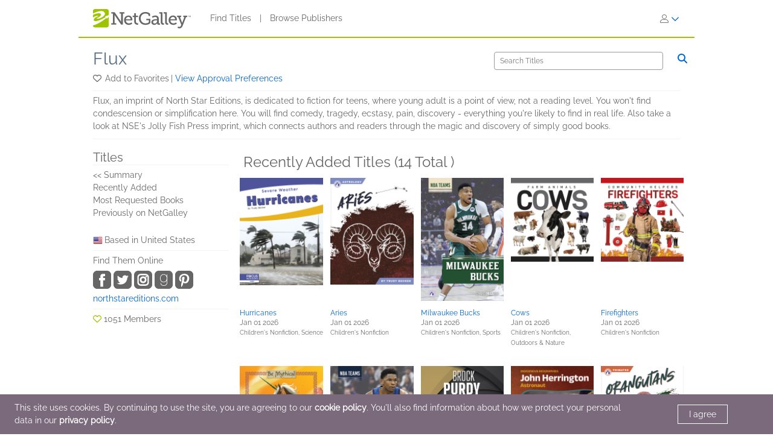

--- FILE ---
content_type: text/html; charset=UTF-8
request_url: https://www.netgalley.com/catalog/publisher/43614/recentlyAdded?text=
body_size: 17615
content:
<!DOCTYPE html>
<html lang="en" data-bs-theme="">
    <head>
        <title>Publisher Details | NetGalley</title>

                    <meta charset="UTF-8" />
                            <meta name="description" content="NetGalley helps publishers and authors promote digital review copies to book advocates and industry professionals. Publishers make digital review copies and audiobooks available for the NetGalley community to discover, request, read, and review." />
                        <meta name="distribution" content="Global" />
            <meta name="resource-type" content="document" />
            <meta name="revisit-after" content="1 days" />
            <meta name="robots" content="index,follow" />
            <meta name="copyright" content="Copyright (c) 2026 NetGalley LLC" />
            <meta name="viewport" content="width=device-width, initial-scale=1.0, user-scalable=yes" />
        
                                    <meta name="p:domain_verify" content="f3d6ddceade44c492847896ba4ef1845" />
                    
       <!-- Google Tag Manager -->
        <script type="text/javascript">
            var dataLayer = window.dataLayer = window.dataLayer || [];
            dataLayer.push({
                'fireGtm': true,
                'memberType': 'anonymous'
            });
        </script>
        <script>(function(w,d,s,l,i){w[l]=w[l]||[];w[l].push({'gtm.start':new Date().getTime(),event:'gtm.js'});var f=d.getElementsByTagName(s)[0],j=d.createElement(s),dl=l!='dataLayer'?'&l='+l:'';j.async=true;j.src='https://www.googletagmanager.com/gtm.js?id='+i+dl;f.parentNode.insertBefore(j,f);})(window,document,'script','dataLayer','GTM-TS2DQJG');</script>
        <!-- End Google Tag Manager -->

                                    <link rel="stylesheet" href="https://assets.bksh.co/1a912ac1d0/assets/netgalley_styles_bootstrap_5.css" />
                    
        <link rel="icon" type="image/x-icon" href="https://assets.bksh.co/1a912ac1d0/favicon.ico" />

        <!-- Favicon for modern browsers & devices -->
        <link rel="icon" type="image/png" href="/images/favicon/favicon-16x16.png" sizes="16x16">
        <link rel="icon" type="image/png" href="/images/favicon/favicon-32x32.png" sizes="32x32">
        <link rel="icon" type="image/png" href="/images/favicon/favicon-48x48.png" sizes="48x48">
        <link rel="icon" type="image/png" href="/images/favicon/favicon-96x96.png" sizes="96x96">
        <link rel="icon" type="image/png" href="/images/favicon/favicon-192x192.png" sizes="192x192">
        <link rel="apple-touch-icon" href="/images/favicon/apple-icon.png">
        <link rel="apple-touch-icon" href="/images/favicon/apple-icon-precomposed.png">
        <link rel="apple-touch-icon" href="/images/favicon/apple-icon-57x57.png" sizes="57x57">
        <link rel="apple-touch-icon" href="/images/favicon/apple-icon-60x60.png" sizes="60x60">
        <link rel="apple-touch-icon" href="/images/favicon/apple-icon-72x72.png" sizes="72x72">
        <link rel="apple-touch-icon" href="/images/favicon/apple-icon-76x76.png" sizes="76x76">
        <link rel="apple-touch-icon" href="/images/favicon/apple-icon-120x120.png" sizes="120x120">
        <link rel="apple-touch-icon" href="/images/favicon/apple-icon-144x144.png" sizes="144x144">
        <link rel="apple-touch-icon" href="/images/favicon/apple-icon-152x152.png" sizes="152x152">
        <link rel="apple-touch-icon" href="/images/favicon/apple-icon-180x180.png" sizes="180x180">
        <meta name="msapplication-square70x70logo" content="/images/favicon/ms-icon-70x70.png" />
        <meta name="msapplication-square144x144logo" content="/images/favicon/ms-icon-144x144.png" />
        <meta name="msapplication-square150x150logo" content="/images/favicon/ms-icon-150x150.png" />
        <meta name="msapplication-square310x310logo" content="/images/favicon/ms-icon-310x310.png" />

                    <script src="https://assets.bksh.co/1a912ac1d0/assets/netgalley_scripts_bootstrap_5.js"></script>

                                        <script>
                    const themeToggle = document.querySelector('[data-bs-theme]')
                    let storedTheme = localStorage.getItem("theme")

                    themeToggle.setAttribute('data-bs-theme',  storedTheme)
                </script>
                    
    </head>
    <body class="netgalley-responsive" data-locale="en-US">

        <!-- Google Tag Manager (noscript) -->
        <noscript><iframe src="https://www.googletagmanager.com/ns.html?id=GTM-TS2DQJG" height="0" width="0" style="display:none;visibility:hidden"></iframe></noscript>
        <!-- End Google Tag Manager (noscript) -->

        <a name="top"></a>
        <a href="#page-content" class="sr-only">Skip to main content</a>
        <div class="container-lg p-0 wrap-user-guest">

            
                                                
                                    <div x-data="mobileMenu">
    <nav class="navbar navbar-expand-lg mb-lg-0 netgalley-header pb-3">
        <div class="container-fluid d-flex align-items-center">
            <div class="d-flex align-items-center">
                <button @click="toggleMenu()"
                        class="navbar-toggler border-0 shadow-none ps-3 mt-2"
                        type="button"
                        data-bs-toggle="collapse"
                        data-bs-target="#signInMenuContent"
                        aria-controls="signInMenuContent"
                        aria-expanded="false"
                        aria-label="Sign In"
                >
                    <span class="fa primary" :class="isMenuOpen ? 'fa-times' : 'fa-bars'"></span>
                </button>

                <div class="d-lg-none position-absolute top-50 start-50 translate-middle">
                        <div class="header-logo ps-3 pb-0">
        <a href="/">
    <?xml version="1.0" encoding="UTF-8"?>
    <svg role="img" class="publicLogo" xmlns="http://www.w3.org/2000/svg" viewBox="0 0 243.51 48" aria-label="NetGalley logo, which links to the home page.">
        <title>NetGalley logo, which links to the home page.</title>
        <defs><style>.logo-swirl{fill:#fff;}.logo-icon{fill:#9ec400;}.logo-text{fill:#666;}</style></defs>
        <g id="Layer_4"><path class="logo-text" d="m239.87,16.68v.4h-1.13v2.96h-.46v-2.96h-1.14v-.4h2.73Z"/>
            <path class="logo-text" d="m240.28,16.68h.65l.97,2.84.96-2.84h.65v3.36h-.43v-1.99c0-.07,0-.18,0-.34,0-.16,0-.33,0-.51l-.96,2.84h-.45l-.97-2.84v.11c0,.08,0,.21,0,.38,0,.17,0,.29,0,.37v1.99h-.43v-3.36Z"/>
            <path class="logo-text" d="m45.63,35.4h3.85V11.3h-3.85v-3.37h8.18l15.18,22.13c.53.87,1.05,2.23,1.05,2.23h.13s-.22-1.53-.22-2.49V11.3h-3.94v-3.37h12.21v3.37h-3.89v27.51h-4.29l-15.18-22.13c-.57-.87-1.05-2.23-1.05-2.23h-.13s.22,1.53.18,2.49v18.46h3.98v3.41h-12.2v-3.41Z"/>
            <path class="logo-text" d="m88.35,16.16c6.3,0,9.58,4.64,9.58,10.37,0,.57-.13,1.62-.13,1.62h-16.18c.26,4.9,3.72,7.52,7.65,7.52s6.61-2.49,6.61-2.49l1.75,3.11s-3.32,3.06-8.62,3.06c-6.96,0-11.72-5.03-11.72-11.59,0-7.04,4.77-11.59,11.07-11.59Zm5.2,9.27c-.13-3.89-2.49-5.91-5.29-5.91-3.24,0-5.86,2.19-6.47,5.91h11.77Z"/>
            <path class="logo-text" d="m102.53,19.96h-3.72v-3.28h3.81v-6.08h4.16v6.08h5.29v3.28h-5.29v10.37c0,4.51,3.06,5.07,4.72,5.07.61,0,1.01-.04,1.01-.04v3.54s-.61.09-1.53.09c-2.8,0-8.44-.87-8.44-8.27v-10.76Z"/>
            <path class="logo-text" d="m130.35,7.41c5.42,0,11.85,2.19,11.85,6.08v3.81h-4.02v-2.27c0-2.58-4.07-3.85-7.7-3.85-7.22,0-11.77,4.9-11.77,11.99s4.64,12.38,11.9,12.38c2.76,0,8.27-.83,8.27-3.85v-4.07h-6.04v-3.41h10.06v8.66c0,4.77-7.96,6.47-12.6,6.47-9.49,0-16.14-6.91-16.14-16.05s6.56-15.88,16.18-15.88Z"/>
            <path class="logo-text" d="m158.13,25.21h1.4v-.83c0-3.5-2.01-4.72-4.73-4.72-3.5,0-6.34,2.14-6.34,2.14l-1.71-3.02s3.24-2.62,8.4-2.62c5.64,0,8.62,2.93,8.62,8.53v9.89c0,.66.35.96.96.96h2.23v3.28h-4.42c-1.97,0-2.76-.96-2.76-2.41v-.31c0-.87.18-1.44.18-1.44h-.09s-1.92,4.68-7.3,4.68c-3.67,0-7.35-2.14-7.35-6.69,0-6.96,9.23-7.44,12.9-7.44Zm-4.64,10.85c3.76,0,6.08-3.85,6.08-7.17v-.92h-1.09c-2.01,0-8.97.09-8.97,4.33,0,1.97,1.44,3.76,3.98,3.76Z"/>
            <path class="logo-text" d="m168.78,11.21h-3.67v-3.28h7.92v24.32c0,1.88.44,3.15,2.36,3.15.7,0,1.18-.04,1.18-.04l-.04,3.5s-.87.09-1.88.09c-3.15,0-5.86-1.27-5.86-6.43V11.21Z"/>
            <path class="logo-text" d="m179.54,11.21h-3.67v-3.28h7.92v24.32c0,1.88.44,3.15,2.36,3.15.7,0,1.18-.04,1.18-.04l-.04,3.5s-.87.09-1.88.09c-3.15,0-5.86-1.27-5.86-6.43V11.21Z"/>
            <path class="logo-text" d="m199.25,16.16c6.3,0,9.58,4.64,9.58,10.37,0,.57-.13,1.62-.13,1.62h-16.19c.26,4.9,3.72,7.52,7.66,7.52s6.61-2.49,6.61-2.49l1.75,3.11s-3.32,3.06-8.62,3.06c-6.96,0-11.72-5.03-11.72-11.59,0-7.04,4.77-11.59,11.07-11.59Zm5.2,9.27c-.13-3.89-2.49-5.91-5.29-5.91-3.24,0-5.86,2.19-6.47,5.91h11.77Z"/>
            <path class="logo-text" d="m214.87,44.46c1.88,0,3.33-1.31,4.07-3.06l.92-2.19-7.74-19.25h-2.8v-3.28h10.11v3.28h-2.93l4.94,13.17c.31.96.39,1.92.39,1.92h.13s.18-.96.53-1.92l4.9-13.17h-2.84v-3.28h9.8v3.28h-2.76l-8.75,22.35c-1.49,3.76-4.37,5.69-7.79,5.69-2.84,0-4.77-1.4-4.77-1.4l1.44-3.19s1.27,1.05,3.15,1.05Z"/>
            <path class="logo-icon" d="m38.93,41.9c0,2.25-2.44,3.73-4.96,3.73H4.88c-2.52,0-4.88-1.48-4.88-3.73V4.01C0,1.77,2.36,0,4.88,0h29.09c2.52,0,4.96,1.77,4.96,4.01v37.88Z"/>
            <path class="logo-swirl" d="m19.74,12.92c1.61,3.91-9.06,10.88-10.88,9-.89,7.27,30.26-5.55,17.87-15.36-4-3.16-14.31-1.82-26.73,4.52v3.23c9.11-4.12,18.11-5.34,19.74-1.39Zm9.84,5.66l1.62,1.67c-14.94,8.65-27.18,12.65-29.36,7.36-1.61-3.91,9.6-11,11.41-9.11.42-3.42-6.62-1.58-13.25,2.55v19.67c8.28-1.98,20.76-8.29,33.03-18.43l2.04,1.71,3.86-4.96v-3.87l-9.35,3.41Z"/>
        </g>
    </svg>
</a>

    </div>
                </div>

                <div class="d-none d-lg-block">
                        <div class="header-logo ps-3 pb-0">
        <a href="/">
    <?xml version="1.0" encoding="UTF-8"?>
    <svg role="img" class="publicLogo" xmlns="http://www.w3.org/2000/svg" viewBox="0 0 243.51 48" aria-label="NetGalley logo, which links to the home page.">
        <title>NetGalley logo, which links to the home page.</title>
        <defs><style>.logo-swirl{fill:#fff;}.logo-icon{fill:#9ec400;}.logo-text{fill:#666;}</style></defs>
        <g id="Layer_4"><path class="logo-text" d="m239.87,16.68v.4h-1.13v2.96h-.46v-2.96h-1.14v-.4h2.73Z"/>
            <path class="logo-text" d="m240.28,16.68h.65l.97,2.84.96-2.84h.65v3.36h-.43v-1.99c0-.07,0-.18,0-.34,0-.16,0-.33,0-.51l-.96,2.84h-.45l-.97-2.84v.11c0,.08,0,.21,0,.38,0,.17,0,.29,0,.37v1.99h-.43v-3.36Z"/>
            <path class="logo-text" d="m45.63,35.4h3.85V11.3h-3.85v-3.37h8.18l15.18,22.13c.53.87,1.05,2.23,1.05,2.23h.13s-.22-1.53-.22-2.49V11.3h-3.94v-3.37h12.21v3.37h-3.89v27.51h-4.29l-15.18-22.13c-.57-.87-1.05-2.23-1.05-2.23h-.13s.22,1.53.18,2.49v18.46h3.98v3.41h-12.2v-3.41Z"/>
            <path class="logo-text" d="m88.35,16.16c6.3,0,9.58,4.64,9.58,10.37,0,.57-.13,1.62-.13,1.62h-16.18c.26,4.9,3.72,7.52,7.65,7.52s6.61-2.49,6.61-2.49l1.75,3.11s-3.32,3.06-8.62,3.06c-6.96,0-11.72-5.03-11.72-11.59,0-7.04,4.77-11.59,11.07-11.59Zm5.2,9.27c-.13-3.89-2.49-5.91-5.29-5.91-3.24,0-5.86,2.19-6.47,5.91h11.77Z"/>
            <path class="logo-text" d="m102.53,19.96h-3.72v-3.28h3.81v-6.08h4.16v6.08h5.29v3.28h-5.29v10.37c0,4.51,3.06,5.07,4.72,5.07.61,0,1.01-.04,1.01-.04v3.54s-.61.09-1.53.09c-2.8,0-8.44-.87-8.44-8.27v-10.76Z"/>
            <path class="logo-text" d="m130.35,7.41c5.42,0,11.85,2.19,11.85,6.08v3.81h-4.02v-2.27c0-2.58-4.07-3.85-7.7-3.85-7.22,0-11.77,4.9-11.77,11.99s4.64,12.38,11.9,12.38c2.76,0,8.27-.83,8.27-3.85v-4.07h-6.04v-3.41h10.06v8.66c0,4.77-7.96,6.47-12.6,6.47-9.49,0-16.14-6.91-16.14-16.05s6.56-15.88,16.18-15.88Z"/>
            <path class="logo-text" d="m158.13,25.21h1.4v-.83c0-3.5-2.01-4.72-4.73-4.72-3.5,0-6.34,2.14-6.34,2.14l-1.71-3.02s3.24-2.62,8.4-2.62c5.64,0,8.62,2.93,8.62,8.53v9.89c0,.66.35.96.96.96h2.23v3.28h-4.42c-1.97,0-2.76-.96-2.76-2.41v-.31c0-.87.18-1.44.18-1.44h-.09s-1.92,4.68-7.3,4.68c-3.67,0-7.35-2.14-7.35-6.69,0-6.96,9.23-7.44,12.9-7.44Zm-4.64,10.85c3.76,0,6.08-3.85,6.08-7.17v-.92h-1.09c-2.01,0-8.97.09-8.97,4.33,0,1.97,1.44,3.76,3.98,3.76Z"/>
            <path class="logo-text" d="m168.78,11.21h-3.67v-3.28h7.92v24.32c0,1.88.44,3.15,2.36,3.15.7,0,1.18-.04,1.18-.04l-.04,3.5s-.87.09-1.88.09c-3.15,0-5.86-1.27-5.86-6.43V11.21Z"/>
            <path class="logo-text" d="m179.54,11.21h-3.67v-3.28h7.92v24.32c0,1.88.44,3.15,2.36,3.15.7,0,1.18-.04,1.18-.04l-.04,3.5s-.87.09-1.88.09c-3.15,0-5.86-1.27-5.86-6.43V11.21Z"/>
            <path class="logo-text" d="m199.25,16.16c6.3,0,9.58,4.64,9.58,10.37,0,.57-.13,1.62-.13,1.62h-16.19c.26,4.9,3.72,7.52,7.66,7.52s6.61-2.49,6.61-2.49l1.75,3.11s-3.32,3.06-8.62,3.06c-6.96,0-11.72-5.03-11.72-11.59,0-7.04,4.77-11.59,11.07-11.59Zm5.2,9.27c-.13-3.89-2.49-5.91-5.29-5.91-3.24,0-5.86,2.19-6.47,5.91h11.77Z"/>
            <path class="logo-text" d="m214.87,44.46c1.88,0,3.33-1.31,4.07-3.06l.92-2.19-7.74-19.25h-2.8v-3.28h10.11v3.28h-2.93l4.94,13.17c.31.96.39,1.92.39,1.92h.13s.18-.96.53-1.92l4.9-13.17h-2.84v-3.28h9.8v3.28h-2.76l-8.75,22.35c-1.49,3.76-4.37,5.69-7.79,5.69-2.84,0-4.77-1.4-4.77-1.4l1.44-3.19s1.27,1.05,3.15,1.05Z"/>
            <path class="logo-icon" d="m38.93,41.9c0,2.25-2.44,3.73-4.96,3.73H4.88c-2.52,0-4.88-1.48-4.88-3.73V4.01C0,1.77,2.36,0,4.88,0h29.09c2.52,0,4.96,1.77,4.96,4.01v37.88Z"/>
            <path class="logo-swirl" d="m19.74,12.92c1.61,3.91-9.06,10.88-10.88,9-.89,7.27,30.26-5.55,17.87-15.36-4-3.16-14.31-1.82-26.73,4.52v3.23c9.11-4.12,18.11-5.34,19.74-1.39Zm9.84,5.66l1.62,1.67c-14.94,8.65-27.18,12.65-29.36,7.36-1.61-3.91,9.6-11,11.41-9.11.42-3.42-6.62-1.58-13.25,2.55v19.67c8.28-1.98,20.76-8.29,33.03-18.43l2.04,1.71,3.86-4.96v-3.87l-9.35,3.41Z"/>
        </g>
    </svg>
</a>

    </div>
                </div>
            </div>

            <div x-show="!isMenuOpen" class="collapse navbar-collapse">
                    <div class="ps-5 collapse navbar-collapse" id="signInMenuContent">

                        
        <nav class="navbar-nav me-auto mb-2 mb-lg-0" aria-label="Main navigation">
            <ul class="nav d-flex align-items-center list-unstyled">
                                    <li class="nav-item">
                        <a class="nav-link default"
                           href="/catalog/"
                           >
                            Find Titles
                        </a>
                    </li>
                                            <li class="nav-item px-2" aria-hidden="true">
                            <span class="nav-divider">|</span>
                        </li>
                                                        <li class="nav-item">
                        <a class="nav-link default"
                           href="/catalog/publishers"
                           >
                            Browse Publishers
                        </a>
                    </li>
                                                </ul>
        </nav>

                    <div class="dropdown" id="loginMenu">
                <button class="dropdown-toggle hide-default-arrow btn btn-link"
                        id="signInDropdown"
                        data-bs-toggle="dropdown"
                        aria-expanded="false"
                        aria-label="Sign In">
                    <i class="fa-light fa-user-large" aria-hidden="true"></i>
                    <i class="fa-thin fa-chevron-down secondary default-color" aria-hidden="true"></i>
                </button>
                <div class="dropdown-menu dropdown-menu-end login-dropdown p-3"
                     aria-label="Sign In to NetGalley"
                >
                    
<form class="" name="login" method="post" action="/auth/login">

<div>
        <div class="pb-3">
        <div class="pb-2">    <input type="text" id="login_username"
            name="login[username]"
     required="required" autocapitalize="none"             placeholder="Login"
             aria-label="User Name" /></div>
        <div>    <input type="password" id="login_password"
            name="login[password]"
     required="required" autocomplete="696d3703446b0"             placeholder="Password"
             row_class="passwordInputContainer" row_id="headerPassword" aria-label="Password" /></div>
    </div>

            <div class="pb-3">
        <div class="d-flex align-items-center text-start text-10">
                        <input type="hidden" id="login_rememberMe_hidden" name="login[rememberMe]" value="0">

                        <button type="button"
                    id="remember_me_button"
                    class="btn btn-sm p-0 me-2 border-0"
                    onclick="toggleRememberMe(this)"
                    aria-pressed="false">
                <i class="fa-regular fa-square text-dark"></i>
            </button>

            <span id="remember_me_text" class="ps-1">Remember Me on This Computer</span>
            <script>
                function toggleRememberMe(button) {
                    const hiddenInput = document.getElementById('login_rememberMe_hidden');
                    const icon = button.querySelector('i');

                    if (hiddenInput.value === '1') {
                        hiddenInput.value = '0';
                        icon.classList.remove('fa-square-check');
                        icon.classList.add('fa-square');
                        button.setAttribute('aria-pressed', 'false');
                    } else {
                        hiddenInput.value = '1';
                        icon.classList.remove('fa-square');
                        icon.classList.add('fa-square-check');
                        button.setAttribute('aria-pressed', 'true');
                    }
                }
            </script>
        </div>
    </div>

        <div class="pb-1 text-start">
        
    <div class="row form-login">
        <div class="col ">
            <button type="submit" id="login_login" name="login[login]" class="btn btn-primary" data-test-id="sign-in">
        <div class="d-flex align-items-center">
                        <div>Sign In</div>
                    </div>
    </button>
        </div>
    </div>
    </div>

        <div class="login-text">
        <a class="primary text-start text-10" href="/auth/forgot_login">Need help signing in?</a>
    </div>

        <div class="login-text">
        <a class="primary text-start text-10" href="/auth/register">Register for NetGalley</a>
    </div>

    <hr>

        <div class="row px-1">
        <a href="#" class="text-10" @click="setTheme('light')">
            <i class="fa-light fa-sun align-top pe-1 text-16"></i>
            <span class="light-mode fw-semibold" :class="theme == 'light' ? 'active' : 'primary'">Light Mode</span>
        </a>
    </div>

    <div class="row px-1">
        <a href="#" class="text-10" @click="setTheme('dark')">
            <i class="fa-light fa-moon align-top px-1 text-16"></i>
            <span class="dark-mode fw-semibold" :class="theme == 'dark' ? 'active' : 'primary'">Dark Mode</span>
        </a>
    </div>

</div>

    <input type="hidden" id="login_widgetId"
            name="login[widgetId]"
     />    <input type="hidden" id="login_widgetRedeemCode"
            name="login[widgetRedeemCode]"
     />    <input type="hidden" id="login__token"
            name="login[_token]"
     value="a2ca6a821509ddac141ce22edfd.mgzwtykYUYcMLblLXTJnmIwPKawSKYqtSGSORpP9plU.qW2Y3XZ2FvNqe-gJN0hU6v55GOtnbc37eFbPKt6SkRj-Z4b-U1ULzUdUjQ" /></form>

                </div>
            </div>
            </div>
            </div>

            <div class="mobile-menu" :class="{'show': isMenuOpen}" x-show="isMenuOpen">
                <div class="pt-3">
                    
    <div class="px-4 pb-4">
                    
<form class="" name="login" method="post" action="/auth/login">

<div>
        <div class="pb-3">
        <div class="pb-2">    <input type="text" id="login_username"
            name="login[username]"
     required="required" autocapitalize="none"             placeholder="Login"
             aria-label="User Name" /></div>
        <div>    <input type="password" id="login_password"
            name="login[password]"
     required="required" autocomplete="696d3703446b0"             placeholder="Password"
             row_class="passwordInputContainer" row_id="headerPassword" aria-label="Password" /></div>
    </div>

            <div class="pb-3">
        <div class="d-flex align-items-center text-start text-10">
                        <input type="hidden" id="login_rememberMe_hidden" name="login[rememberMe]" value="0">

                        <button type="button"
                    id="remember_me_button"
                    class="btn btn-sm p-0 me-2 border-0"
                    onclick="toggleRememberMe(this)"
                    aria-pressed="false">
                <i class="fa-regular fa-square text-dark"></i>
            </button>

            <span id="remember_me_text" class="ps-1">Remember Me on This Computer</span>
            <script>
                function toggleRememberMe(button) {
                    const hiddenInput = document.getElementById('login_rememberMe_hidden');
                    const icon = button.querySelector('i');

                    if (hiddenInput.value === '1') {
                        hiddenInput.value = '0';
                        icon.classList.remove('fa-square-check');
                        icon.classList.add('fa-square');
                        button.setAttribute('aria-pressed', 'false');
                    } else {
                        hiddenInput.value = '1';
                        icon.classList.remove('fa-square');
                        icon.classList.add('fa-square-check');
                        button.setAttribute('aria-pressed', 'true');
                    }
                }
            </script>
        </div>
    </div>

        <div class="pb-1 text-start">
        
    <div class="row form-login">
        <div class="col ">
            <button type="submit" id="login_login" name="login[login]" class="btn btn-primary" data-test-id="sign-in">
        <div class="d-flex align-items-center">
                        <div>Sign In</div>
                    </div>
    </button>
        </div>
    </div>
    </div>

        <div class="login-text">
        <a class="primary text-start text-10" href="/auth/forgot_login">Need help signing in?</a>
    </div>

        <div class="login-text">
        <a class="primary text-start text-10" href="/auth/register">Register for NetGalley</a>
    </div>

    <hr>

        <div class="row px-1">
        <a href="#" class="text-10" @click="setTheme('light')">
            <i class="fa-light fa-sun align-top pe-1 text-16"></i>
            <span class="light-mode fw-semibold" :class="theme == 'light' ? 'active' : 'primary'">Light Mode</span>
        </a>
    </div>

    <div class="row px-1">
        <a href="#" class="text-10" @click="setTheme('dark')">
            <i class="fa-light fa-moon align-top px-1 text-16"></i>
            <span class="dark-mode fw-semibold" :class="theme == 'dark' ? 'active' : 'primary'">Dark Mode</span>
        </a>
    </div>

</div>

    <input type="hidden" id="login_widgetId"
            name="login[widgetId]"
     />    <input type="hidden" id="login_widgetRedeemCode"
            name="login[widgetRedeemCode]"
     />    <input type="hidden" id="login__token"
            name="login[_token]"
     value="a2ca6a821509ddac141ce22edfd.mgzwtykYUYcMLblLXTJnmIwPKawSKYqtSGSORpP9plU.qW2Y3XZ2FvNqe-gJN0hU6v55GOtnbc37eFbPKt6SkRj-Z4b-U1ULzUdUjQ" /></form>

            </div>

    <hr class="p-0">

            


<div class="row">
    <div class="pt-2 col-auto px-4 ms-4 pb-2">
                    
                                                                        <a class='text-16 mobile-publisher-profile-link' href="/catalog/">
                        Find Titles
                    </a>
                
                <br>                                
                                                                        <a class='text-16 mobile-publisher-profile-link' href="/catalog/publishers">
                        Browse Publishers
                    </a>
                
                <br>                                
                                                    <a class='text-16 mobile-publisher-profile-link' href="https://netgalley.zendesk.com/hc/en-us/" target="_blank" rel="noreferrer noopener">
                        Help
                    </a>

                                
                                    
        
        
            </div>

    <div class="col me-3 text-end">

                    </div>
</div>

<hr>

    <div class="row p-3">
        <a href="#" class="col-6 text-10 text-end" @click="setTheme('light'); toggleMenu(false)">
            <i class="fa-light fa-sun align-top pe-1 text-16"></i>
            <span class="light-mode fw-semibold"
                  :class="theme == 'light' ? 'active' : 'primary'">Light Mode</span>
        </a>

        <a href="#" class="col-6 text-10 text-start" @click="setTheme('dark'); toggleMenu(false)">
            <i class="fa-light fa-moon align-top pe-1 text-16"></i>
            <span class="dark-mode fw-semibold"
                  :class="theme == 'dark' ? 'active' : 'primary'">Dark Mode</span>
        </a>
    </div>

    <hr>

<div class="row px-4 py-2">
    <div class="col-6 primary">
        <a class="text-12 mobile-footer-link" href="/privacy">Privacy Policy</a><br>
        <a class="text-12 mobile-footer-link" href="/terms">Terms</a><br>
        <a class="text-12 mobile-footer-link" href="/cookie_policy">Cookie Policy</a>

            </div>

    <div class="col-6 primary">
        <a class="text-12 mobile-footer-link" href="/contact">Contact</a><br>
        <a class="text-12 mobile-footer-link" href="/about">About</a><br>
                    <a class="text-12 mobile-footer-link" href="https://bookish.netgalley.com/" target="_blank" rel="noreferrer noopener">We Are Bookish</a>
        
            </div>
</div>

<hr>


<p class="px-4 py-3 text-12">
    © 2026 NetGalley LLC<br>All Rights Reserved
</p>
                </div>
            </div>
        </div>
    </nav>
</div>

                
            
            
            <div id="page-content" class="page-content">

                
                                    <div id="errorMessageDisplay">
                                            </div>
                                        <div id="errorMessageTemplate" class="row d-none">
                        <div class="col-md-12 alert alert-danger"></div>
                    </div>
                                    <div id="alertMessageDisplay">
                                            </div>
                                        <div id="alertMessageTemplate" class="row d-none">
                        <div class="col-md-12 alert alert-warning"></div>
                    </div>
                                    <div id="successMessageDisplay">
                                            </div>
                                        <div id="successMessageTemplate" class="row d-none">
                        <div class="col-md-12 alert alert-success"></div>
                    </div>
                                    <div id="infoMessageDisplay">
                                            </div>
                                        <div id="infoMessageTemplate" class="row d-none">
                        <div class="col-md-12 alert alert-info"></div>
                    </div>
                                    <div id="lockedMessageDisplay">
                                            </div>
                                        <div id="lockedMessageTemplate" class="row d-none">
                        <div class="col-md-12 alert alert-locked"></div>
                    </div>
                
                                
    
    
        
        <div class="row align-items-center">
        <div class="col-12 col-lg-8">
            <h1 class="heading-1 mb-2"><a class="headline" href="/catalog/publisher/43614">
                    Flux
                </a>
            </h1>
        </div>

        <div class="col text-end d-none d-lg-block">
                        <form class="search-form " >
                        <div class="row flex-nowrap">
            
            <div class="col-11 px-3 text-12 fw-medium">
                    <input type="text" id="text"
            name="text"
     required="required"             placeholder="Search Titles"
             class="" aria-label="Search" />
                            </div>

            <div class="col-md-1 px-0 d-none d-md-inline">
                <button type="submit" class="d-inline border-0 bg-transparent p-0" aria-label="Search">
                    <i class="fa secondary fa-search"></i>
            </div>

                        <div class="col-12 col-md-1 ">
                <div class="d-block d-md-none text-center">
                    <button type="submit" class="btn btn-outline-secondary" aria-label="Search">
                        Search
                        <i class="fa fa-search m-0"></i>
                    </button>
                </div>
            </div>
        </div>
    </form>
    <div class="clearfix"></div>

    
        </div>
    </div>

        <div class="row row-cols-auto d-none d-lg-flex pb-2">
        <div class="col pe-0">
            <i class="set-favorite pe-1 fa-regular fa-heart"
                 data-value="add"
                                                 role="button"
            ></i>
        </div>
        <div class="col ps-1">
            <p class="action-description mb-1 float-start pe-1">
                Add to Favorites
            </p>
            |
            <a class="primary" data-bs-target="#approvalPreferencesModal" data-bs-toggle="modal" role="button">
                View Approval Preferences
            </a>
        </div>
    </div>

        <div class="row d-lg-none pb-2">

                <div class="col">
            <a class="" data-bs-target="#publisherProfileModal" data-bs-toggle="modal" role="button">
                Publisher Profile
            </a>

            |

            <a class="" data-bs-target="#approvalPreferencesMobileModal" data-bs-toggle="modal" role="button">
                View Approval Preferences
            </a>
        </div>

                <div class="col-auto justify-content-end">
            <div class="float-start pb-2 pe-2 mb-1">
                <i
                    class="set-favorite pe-1 fa-regular fa-heart default"
                     data-value="add"
                                                             role="button"
                ></i>
            </div>
            <div class="float-end">
                <i role="button" data-bs-toggle="modal"
                   data-bs-target="#searchModal" class="fa fa-search secondary"></i>
            </div>
        </div>
    </div>

    <hr class="mt-0 mb-2">

    <div class="d-none d-lg-block">

                Flux, an imprint of North Star Editions, is dedicated to fiction for teens, where young adult is a point of view, not a reading level. You won't find condescension or simplification here. You will find comedy, tragedy, ecstasy, pain, discovery - everything you're likely to find in real life. Also take a look at NSE's Jolly Fish Press imprint, which connects authors and readers through the magic and discovery of simply good books.
        <hr class="top-margin-10">
    </div>

        <div class="row">
        <div class="col-3 d-none d-lg-block">
            <h2 class="heading-3 pt-2 mb-0">Titles</h2>
            <hr class="mt-0 mb-2">

            <ul class="hover-link-list ps-0 mb-0">
                                    <li>
                        <a class="primary" href="/catalog/publisher/43614">
                            &lt;&lt; Summary
                        </a>
                    </li>
                                <li>
                    <a class="primary"
                       href="/catalog/publisher/43614/recentlyAdded"> Recently Added</a>
                </li>
                                    <li>
                        <a class="primary"
                           href="/catalog/publisher/43614/mostRequested">
                            Most Requested Books
                        </a>
                    </li>
                                <li>
                    <a class="primary" href="/catalog/publisher/43614/archived">
                        Previously on NetGalley
                    </a>
                </li>
            </ul>

                        <div class="d-flex align-items-center pt-5">
                <div class="d-none d-sm-flex pe-1 align-center f16">
                    <span class="flag us"></span>
                </div>
                Based in United States
            </div>

            <hr class="my-2">

                                                                                                                                                                                                                                    
    <div>
                                <p class="mb-2">Find Them Online</p>

                                        <div>
                                                                                                                                                <a target="_blank" rel="noreferrer noopener" href="https://www.facebook.com/FluxBooks/">
                                <img src="https://assets.bksh.co/1a912ac1d0/images/socialMediaIcons/facebook.png"/>
                            </a>
                                                                                                                            <a target="_blank" rel="noreferrer noopener" href="https://twitter.com/FluxBooks/">
                                <img src="https://assets.bksh.co/1a912ac1d0/images/socialMediaIcons/twitter.png"/>
                            </a>
                                                                                                                            <a target="_blank" rel="noreferrer noopener" href="https://www.instagram.com/fluxbooks/">
                                <img src="https://assets.bksh.co/1a912ac1d0/images/socialMediaIcons/instagram.png"/>
                            </a>
                                                                                                                            <a target="_blank" rel="noreferrer noopener" href="https://www.goodreads.com/fluxbooks">
                                <img src="https://assets.bksh.co/1a912ac1d0/images/socialMediaIcons/goodreads.png"/>
                            </a>
                                                                                                                            <a target="_blank" rel="noreferrer noopener" href="https://www.pinterest.com/northstareditions/">
                                <img src="https://assets.bksh.co/1a912ac1d0/images/socialMediaIcons/pinterest.png"/>
                            </a>
                                                            </div>
            
                                        <div class="mt-2">
                    <a href="http://www.northstareditions.com/" target="_blank"
                       rel="noreferrer noopener">northstareditions.com</a>
                </div>
                        </div>


            <hr class="my-2">

                        <div>
                <i alt="Add to Favorites" class="fa-regular fa-heart green-netgalley"></i>
                1051 Members
            </div>

        </div>

                <div class="col-12 col-lg-9">

            
            
                                <div class="row">
                                                                                    <div class="col-12 publisher-results-grid">
                                                    <div class="pt-3">
                                <h2 class="heading-2 ms-md-2 ms-lg-0 ps-md-3 ps-lg-0">Recently Added Titles
                                    (14 Total
                                    )</h2>
                                                            </div>
                        
                        
    
        <div class="d-none d-lg-block">
            

<div class="coverGridBox">
    <table class="coverBoxWrapper mx-n2">
        <tbody>
                                                <tr>
                                                                            <td itemscope itemtype="http://schema.org/Book" class="coverBox px-2 pt-2 pb-0 coverBox5 align-top">
                                                                                                        <div class="title-image title-preview verify-title-image title-preview-link" role="button" data-book="784651">
                                        <a href="/catalog/book/784651">
                                            <img class="w-100 mb-0" itemprop="image" src="https://covers.bksh.co/cover784651-small.png" alt="book cover for Hurricanes" />
                                        </a>
                                    </div>

                                                            </td>

                                                                                <td itemscope itemtype="http://schema.org/Book" class="coverBox px-2 pt-2 pb-0 coverBox5 align-top">
                                                                                                        <div class="title-image title-preview verify-title-image title-preview-link" role="button" data-book="784650">
                                        <a href="/catalog/book/784650">
                                            <img class="w-100 mb-0" itemprop="image" src="https://covers.bksh.co/cover784650-small.png" alt="book cover for Aries" />
                                        </a>
                                    </div>

                                                            </td>

                                                                                <td itemscope itemtype="http://schema.org/Book" class="coverBox px-2 pt-2 pb-0 coverBox5 align-top">
                                                                                                        <div class="title-image title-preview verify-title-image title-preview-link" role="button" data-book="784649">
                                        <a href="/catalog/book/784649">
                                            <img class="w-100 mb-0" itemprop="image" src="https://covers.bksh.co/cover784649-small.png" alt="book cover for Milwaukee Bucks" />
                                        </a>
                                    </div>

                                                            </td>

                                                                                <td itemscope itemtype="http://schema.org/Book" class="coverBox px-2 pt-2 pb-0 coverBox5 align-top">
                                                                                                        <div class="title-image title-preview verify-title-image title-preview-link" role="button" data-book="784648">
                                        <a href="/catalog/book/784648">
                                            <img class="w-100 mb-0" itemprop="image" src="https://covers.bksh.co/cover784648-small.png" alt="book cover for Cows" />
                                        </a>
                                    </div>

                                                            </td>

                                                                                <td itemscope itemtype="http://schema.org/Book" class="coverBox px-2 pt-2 pb-0 coverBox5 align-top">
                                                                                                        <div class="title-image title-preview verify-title-image title-preview-link" role="button" data-book="784647">
                                        <a href="/catalog/book/784647">
                                            <img class="w-100 mb-0" itemprop="image" src="https://covers.bksh.co/cover784647-small.png" alt="book cover for Firefighters" />
                                        </a>
                                    </div>

                                                            </td>

                                                                        </tr>
                    <tr class="cover-table-detail-row">
                                                    <td itemscope itemtype="http://schema.org/Book" class="coverBox pt-3 pb-5 coverBoxDetails coverBox5 align-top">
                                                                                                        <a href="/catalog/book/784651">
                                        <span class="text-12" itemprop="name">Hurricanes</span>
                                    </a>
                                    <br/>
                                                                            <span itemprop="datePublished"
                                            content="2026-01-01"
                                            aria-label="January 01 2026"
                                        ><span aria-hidden="true">Jan 01 2026</span></span>
                                                                        <br/>
                                                                                                                        <span itemprop="genre" class="text-10">
                                                Children&#039;s Nonfiction,                                            </span>
                                                                                    <span itemprop="genre" class="text-10">
                                                Science                                            </span>
                                                                                                                                        </td>
                                                                                <td itemscope itemtype="http://schema.org/Book" class="coverBox pt-3 pb-5 coverBoxDetails coverBox5 align-top">
                                                                                                        <a href="/catalog/book/784650">
                                        <span class="text-12" itemprop="name">Aries</span>
                                    </a>
                                    <br/>
                                                                            <span itemprop="datePublished"
                                            content="2026-01-01"
                                            aria-label="January 01 2026"
                                        ><span aria-hidden="true">Jan 01 2026</span></span>
                                                                        <br/>
                                                                                                                        <span itemprop="genre" class="text-10">
                                                Children&#039;s Nonfiction                                            </span>
                                                                                                                                        </td>
                                                                                <td itemscope itemtype="http://schema.org/Book" class="coverBox pt-3 pb-5 coverBoxDetails coverBox5 align-top">
                                                                                                        <a href="/catalog/book/784649">
                                        <span class="text-12" itemprop="name">Milwaukee Bucks</span>
                                    </a>
                                    <br/>
                                                                            <span itemprop="datePublished"
                                            content="2026-01-01"
                                            aria-label="January 01 2026"
                                        ><span aria-hidden="true">Jan 01 2026</span></span>
                                                                        <br/>
                                                                                                                        <span itemprop="genre" class="text-10">
                                                Children&#039;s Nonfiction,                                            </span>
                                                                                    <span itemprop="genre" class="text-10">
                                                Sports                                            </span>
                                                                                                                                        </td>
                                                                                <td itemscope itemtype="http://schema.org/Book" class="coverBox pt-3 pb-5 coverBoxDetails coverBox5 align-top">
                                                                                                        <a href="/catalog/book/784648">
                                        <span class="text-12" itemprop="name">Cows</span>
                                    </a>
                                    <br/>
                                                                            <span itemprop="datePublished"
                                            content="2026-01-01"
                                            aria-label="January 01 2026"
                                        ><span aria-hidden="true">Jan 01 2026</span></span>
                                                                        <br/>
                                                                                                                        <span itemprop="genre" class="text-10">
                                                Children&#039;s Nonfiction,                                            </span>
                                                                                    <span itemprop="genre" class="text-10">
                                                Outdoors &amp; Nature                                            </span>
                                                                                                                                        </td>
                                                                                <td itemscope itemtype="http://schema.org/Book" class="coverBox pt-3 pb-5 coverBoxDetails coverBox5 align-top">
                                                                                                        <a href="/catalog/book/784647">
                                        <span class="text-12" itemprop="name">Firefighters</span>
                                    </a>
                                    <br/>
                                                                            <span itemprop="datePublished"
                                            content="2026-01-01"
                                            aria-label="January 01 2026"
                                        ><span aria-hidden="true">Jan 01 2026</span></span>
                                                                        <br/>
                                                                                                                        <span itemprop="genre" class="text-10">
                                                Children&#039;s Nonfiction                                            </span>
                                                                                                                                        </td>
                                                                        </tr>
                                                                 <tr>
                                                                            <td itemscope itemtype="http://schema.org/Book" class="coverBox px-2 pt-2 pb-0 coverBox5 align-top">
                                                                                                        <div class="title-image title-preview verify-title-image title-preview-link" role="button" data-book="784646">
                                        <a href="/catalog/book/784646">
                                            <img class="w-100 mb-0" itemprop="image" src="https://covers.bksh.co/cover784646-small.png" alt="book cover for The Unicorn Trials" />
                                        </a>
                                    </div>

                                                            </td>

                                                                                <td itemscope itemtype="http://schema.org/Book" class="coverBox px-2 pt-2 pb-0 coverBox5 align-top">
                                                                                                        <div class="title-image title-preview verify-title-image title-preview-link" role="button" data-book="783997">
                                        <a href="/catalog/book/783997">
                                            <img class="w-100 mb-0" itemprop="image" src="https://covers.bksh.co/cover783997-small.png" alt="book cover for Minnesota Timberwolves" />
                                        </a>
                                    </div>

                                                            </td>

                                                                                <td itemscope itemtype="http://schema.org/Book" class="coverBox px-2 pt-2 pb-0 coverBox5 align-top">
                                                                                                        <div class="title-image title-preview verify-title-image title-preview-link" role="button" data-book="783994">
                                        <a href="/catalog/book/783994">
                                            <img class="w-100 mb-0" itemprop="image" src="https://covers.bksh.co/cover783994-small.png" alt="book cover for Brock Purdy" />
                                        </a>
                                    </div>

                                                            </td>

                                                                                <td itemscope itemtype="http://schema.org/Book" class="coverBox px-2 pt-2 pb-0 coverBox5 align-top">
                                                                                                        <div class="title-image title-preview verify-title-image title-preview-link" role="button" data-book="783995">
                                        <a href="/catalog/book/783995">
                                            <img class="w-100 mb-0" itemprop="image" src="https://covers.bksh.co/cover783995-small.png" alt="book cover for John Herrington" />
                                        </a>
                                    </div>

                                                            </td>

                                                                                <td itemscope itemtype="http://schema.org/Book" class="coverBox px-2 pt-2 pb-0 coverBox5 align-top">
                                                                                                        <div class="title-image title-preview verify-title-image title-preview-link" role="button" data-book="783996">
                                        <a href="/catalog/book/783996">
                                            <img class="w-100 mb-0" itemprop="image" src="https://covers.bksh.co/cover783996-small.png" alt="book cover for Orangutans" />
                                        </a>
                                    </div>

                                                            </td>

                                                                        </tr>
                    <tr class="cover-table-detail-row">
                                                    <td itemscope itemtype="http://schema.org/Book" class="coverBox pt-3 pb-5 coverBoxDetails coverBox5 align-top">
                                                                                                        <a href="/catalog/book/784646">
                                        <span class="text-12" itemprop="name">The Unicorn Trials</span>
                                    </a>
                                    <br/>
                                                                            <span itemprop="datePublished"
                                            content="2026-01-01"
                                            aria-label="January 01 2026"
                                        ><span aria-hidden="true">Jan 01 2026</span></span>
                                                                        <br/>
                                                                                                                        <span itemprop="genre" class="text-10">
                                                Children&#039;s Fiction                                            </span>
                                                                                                                                        </td>
                                                                                <td itemscope itemtype="http://schema.org/Book" class="coverBox pt-3 pb-5 coverBoxDetails coverBox5 align-top">
                                                                                                        <a href="/catalog/book/783997">
                                        <span class="text-12" itemprop="name">Minnesota Timberwolves</span>
                                    </a>
                                    <br/>
                                                                            <span itemprop="datePublished"
                                            content="2026-01-01"
                                            aria-label="January 01 2026"
                                        ><span aria-hidden="true">Jan 01 2026</span></span>
                                                                        <br/>
                                                                                                                        <span itemprop="genre" class="text-10">
                                                Children&#039;s Nonfiction,                                            </span>
                                                                                    <span itemprop="genre" class="text-10">
                                                Sports                                            </span>
                                                                                                                                        </td>
                                                                                <td itemscope itemtype="http://schema.org/Book" class="coverBox pt-3 pb-5 coverBoxDetails coverBox5 align-top">
                                                                                                        <a href="/catalog/book/783994">
                                        <span class="text-12" itemprop="name">Brock Purdy</span>
                                    </a>
                                    <br/>
                                                                            <span itemprop="datePublished"
                                            content="2026-01-01"
                                            aria-label="January 01 2026"
                                        ><span aria-hidden="true">Jan 01 2026</span></span>
                                                                        <br/>
                                                                                                                        <span itemprop="genre" class="text-10">
                                                Children&#039;s Nonfiction,                                            </span>
                                                                                    <span itemprop="genre" class="text-10">
                                                Sports                                            </span>
                                                                                                                                        </td>
                                                                                <td itemscope itemtype="http://schema.org/Book" class="coverBox pt-3 pb-5 coverBoxDetails coverBox5 align-top">
                                                                                                        <a href="/catalog/book/783995">
                                        <span class="text-12" itemprop="name">John Herrington</span>
                                    </a>
                                    <br/>
                                                                            <span itemprop="datePublished"
                                            content="2026-01-01"
                                            aria-label="January 01 2026"
                                        ><span aria-hidden="true">Jan 01 2026</span></span>
                                                                        <br/>
                                                                                                                        <span itemprop="genre" class="text-10">
                                                Biographies &amp; Memoirs,                                            </span>
                                                                                    <span itemprop="genre" class="text-10">
                                                Children&#039;s Nonfiction                                            </span>
                                                                                                                                        </td>
                                                                                <td itemscope itemtype="http://schema.org/Book" class="coverBox pt-3 pb-5 coverBoxDetails coverBox5 align-top">
                                                                                                        <a href="/catalog/book/783996">
                                        <span class="text-12" itemprop="name">Orangutans</span>
                                    </a>
                                    <br/>
                                                                            <span itemprop="datePublished"
                                            content="2026-01-01"
                                            aria-label="January 01 2026"
                                        ><span aria-hidden="true">Jan 01 2026</span></span>
                                                                        <br/>
                                                                                                                        <span itemprop="genre" class="text-10">
                                                Children&#039;s Nonfiction,                                            </span>
                                                                                    <span itemprop="genre" class="text-10">
                                                Outdoors &amp; Nature                                            </span>
                                                                                                                                        </td>
                                                                        </tr>
                                                                 <tr>
                                                                            <td itemscope itemtype="http://schema.org/Book" class="coverBox px-2 pt-2 pb-0 coverBox5 align-top">
                                                                                                        <div class="title-image title-preview verify-title-image title-preview-link" role="button" data-book="767741">
                                        <a href="/catalog/book/767741">
                                            <img class="w-100 mb-0" itemprop="image" src="https://covers.bksh.co/cover767741-small.png" alt="book cover for Pigs" />
                                        </a>
                                    </div>

                                                            </td>

                                                                                <td itemscope itemtype="http://schema.org/Book" class="coverBox px-2 pt-2 pb-0 coverBox5 align-top">
                                                                                                        <div class="title-image title-preview verify-title-image title-preview-link" role="button" data-book="767730">
                                        <a href="/catalog/book/767730">
                                            <img class="w-100 mb-0" itemprop="image" src="https://covers.bksh.co/cover767730-small.png" alt="book cover for Spider Monkeys" />
                                        </a>
                                    </div>

                                                            </td>

                                                                                <td itemscope itemtype="http://schema.org/Book" class="coverBox px-2 pt-2 pb-0 coverBox5 align-top">
                                                                                                        <div class="title-image title-preview verify-title-image title-preview-link" role="button" data-book="728905">
                                        <a href="/catalog/book/728905">
                                            <img class="w-100 mb-0" itemprop="image" src="https://covers.bksh.co/cover728905-small.png" alt="book cover for King Coyote" />
                                        </a>
                                    </div>

                                                            </td>

                                                                                <td itemscope itemtype="http://schema.org/Book" class="coverBox px-2 pt-2 pb-0 coverBox5 align-top">
                                                                                                        <div class="title-image title-preview verify-title-image title-preview-link" role="button" data-book="717844">
                                        <a href="/catalog/book/717844">
                                            <img class="w-100 mb-0" itemprop="image" src="https://covers.bksh.co/cover717844-small.png" alt="book cover for Little Rabbit Wants the Moon" />
                                        </a>
                                    </div>

                                                            </td>

                                                                                <td itemscope itemtype="http://schema.org/Book" class="coverBox px-2 pt-2 pb-0 coverBox5 align-top">
                                                            </td>

                                                                        </tr>
                    <tr class="cover-table-detail-row">
                                                    <td itemscope itemtype="http://schema.org/Book" class="coverBox pt-3 pb-5 coverBoxDetails coverBox5 align-top">
                                                                                                        <a href="/catalog/book/767741">
                                        <span class="text-12" itemprop="name">Pigs</span>
                                    </a>
                                    <br/>
                                                                            <span itemprop="datePublished"
                                            content="2026-01-01"
                                            aria-label="January 01 2026"
                                        ><span aria-hidden="true">Jan 01 2026</span></span>
                                                                        <br/>
                                                                                                                        <span itemprop="genre" class="text-10">
                                                Children&#039;s Nonfiction,                                            </span>
                                                                                    <span itemprop="genre" class="text-10">
                                                Outdoors &amp; Nature,                                            </span>
                                                                                    <span itemprop="genre" class="text-10">
                                                Science                                            </span>
                                                                                                                                        </td>
                                                                                <td itemscope itemtype="http://schema.org/Book" class="coverBox pt-3 pb-5 coverBoxDetails coverBox5 align-top">
                                                                                                        <a href="/catalog/book/767730">
                                        <span class="text-12" itemprop="name">Spider Monkeys</span>
                                    </a>
                                    <br/>
                                                                            <span itemprop="datePublished"
                                            content="2026-01-01"
                                            aria-label="January 01 2026"
                                        ><span aria-hidden="true">Jan 01 2026</span></span>
                                                                        <br/>
                                                                                                                        <span itemprop="genre" class="text-10">
                                                Children&#039;s Nonfiction,                                            </span>
                                                                                    <span itemprop="genre" class="text-10">
                                                Outdoors &amp; Nature,                                            </span>
                                                                                    <span itemprop="genre" class="text-10">
                                                Science                                            </span>
                                                                                                                                        </td>
                                                                                <td itemscope itemtype="http://schema.org/Book" class="coverBox pt-3 pb-5 coverBoxDetails coverBox5 align-top">
                                                                                                        <a href="/catalog/book/728905">
                                        <span class="text-12" itemprop="name">King Coyote</span>
                                    </a>
                                    <br/>
                                                                            <span itemprop="datePublished"
                                            content="2026-04-14"
                                            aria-label="April 14 2026"
                                        ><span aria-hidden="true">Apr 14 2026</span></span>
                                                                        <br/>
                                                                                                                        <span itemprop="genre" class="text-10">
                                                Children&#039;s Fiction,                                            </span>
                                                                                    <span itemprop="genre" class="text-10">
                                                Middle Grade                                            </span>
                                                                                                                                        </td>
                                                                                <td itemscope itemtype="http://schema.org/Book" class="coverBox pt-3 pb-5 coverBoxDetails coverBox5 align-top">
                                                                                                        <a href="/catalog/book/717844">
                                        <span class="text-12" itemprop="name">Little Rabbit Wants the Moon</span>
                                    </a>
                                    <br/>
                                                                            <span itemprop="datePublished"
                                            content="2026-03-10"
                                            aria-label="March 10 2026"
                                        ><span aria-hidden="true">Mar 10 2026</span></span>
                                                                        <br/>
                                                                                                                        <span itemprop="genre" class="text-10">
                                                Children&#039;s Fiction                                            </span>
                                                                                                                                        </td>
                                                                                <td itemscope itemtype="http://schema.org/Book" class="coverBox pt-3 pb-5 coverBoxDetails coverBox5 align-top">
                                                            </td>
                                                                        </tr>
                                                                  </tbody>
    </table>
</div>

 
        </div>
        <div class="d-none d-sm-block d-lg-none">
            

<div class="coverGridBox">
    <table class="coverBoxWrapper mx-n2">
        <tbody>
                                                <tr>
                                                                            <td itemscope itemtype="http://schema.org/Book" class="coverBox px-2 pt-2 pb-0 coverBox4 align-top">
                                                                                                        <div class="title-image title-preview verify-title-image title-preview-link" role="button" data-book="784651">
                                        <a href="/catalog/book/784651">
                                            <img class="w-100 mb-0" itemprop="image" src="https://covers.bksh.co/cover784651-small.png" alt="book cover for Hurricanes" />
                                        </a>
                                    </div>

                                                            </td>

                                                                                <td itemscope itemtype="http://schema.org/Book" class="coverBox px-2 pt-2 pb-0 coverBox4 align-top">
                                                                                                        <div class="title-image title-preview verify-title-image title-preview-link" role="button" data-book="784650">
                                        <a href="/catalog/book/784650">
                                            <img class="w-100 mb-0" itemprop="image" src="https://covers.bksh.co/cover784650-small.png" alt="book cover for Aries" />
                                        </a>
                                    </div>

                                                            </td>

                                                                                <td itemscope itemtype="http://schema.org/Book" class="coverBox px-2 pt-2 pb-0 coverBox4 align-top">
                                                                                                        <div class="title-image title-preview verify-title-image title-preview-link" role="button" data-book="784649">
                                        <a href="/catalog/book/784649">
                                            <img class="w-100 mb-0" itemprop="image" src="https://covers.bksh.co/cover784649-small.png" alt="book cover for Milwaukee Bucks" />
                                        </a>
                                    </div>

                                                            </td>

                                                                                <td itemscope itemtype="http://schema.org/Book" class="coverBox px-2 pt-2 pb-0 coverBox4 align-top">
                                                                                                        <div class="title-image title-preview verify-title-image title-preview-link" role="button" data-book="784648">
                                        <a href="/catalog/book/784648">
                                            <img class="w-100 mb-0" itemprop="image" src="https://covers.bksh.co/cover784648-small.png" alt="book cover for Cows" />
                                        </a>
                                    </div>

                                                            </td>

                                                                        </tr>
                    <tr class="cover-table-detail-row">
                                                    <td itemscope itemtype="http://schema.org/Book" class="coverBox pt-3 pb-5 coverBoxDetails coverBox4 align-top">
                                                                                                        <a href="/catalog/book/784651">
                                        <span class="text-12" itemprop="name">Hurricanes</span>
                                    </a>
                                    <br/>
                                                                            <span itemprop="datePublished"
                                            content="2026-01-01"
                                            aria-label="January 01 2026"
                                        ><span aria-hidden="true">Jan 01 2026</span></span>
                                                                        <br/>
                                                                                                                        <span itemprop="genre" class="text-10">
                                                Children&#039;s Nonfiction,                                            </span>
                                                                                    <span itemprop="genre" class="text-10">
                                                Science                                            </span>
                                                                                                                                        </td>
                                                                                <td itemscope itemtype="http://schema.org/Book" class="coverBox pt-3 pb-5 coverBoxDetails coverBox4 align-top">
                                                                                                        <a href="/catalog/book/784650">
                                        <span class="text-12" itemprop="name">Aries</span>
                                    </a>
                                    <br/>
                                                                            <span itemprop="datePublished"
                                            content="2026-01-01"
                                            aria-label="January 01 2026"
                                        ><span aria-hidden="true">Jan 01 2026</span></span>
                                                                        <br/>
                                                                                                                        <span itemprop="genre" class="text-10">
                                                Children&#039;s Nonfiction                                            </span>
                                                                                                                                        </td>
                                                                                <td itemscope itemtype="http://schema.org/Book" class="coverBox pt-3 pb-5 coverBoxDetails coverBox4 align-top">
                                                                                                        <a href="/catalog/book/784649">
                                        <span class="text-12" itemprop="name">Milwaukee Bucks</span>
                                    </a>
                                    <br/>
                                                                            <span itemprop="datePublished"
                                            content="2026-01-01"
                                            aria-label="January 01 2026"
                                        ><span aria-hidden="true">Jan 01 2026</span></span>
                                                                        <br/>
                                                                                                                        <span itemprop="genre" class="text-10">
                                                Children&#039;s Nonfiction,                                            </span>
                                                                                    <span itemprop="genre" class="text-10">
                                                Sports                                            </span>
                                                                                                                                        </td>
                                                                                <td itemscope itemtype="http://schema.org/Book" class="coverBox pt-3 pb-5 coverBoxDetails coverBox4 align-top">
                                                                                                        <a href="/catalog/book/784648">
                                        <span class="text-12" itemprop="name">Cows</span>
                                    </a>
                                    <br/>
                                                                            <span itemprop="datePublished"
                                            content="2026-01-01"
                                            aria-label="January 01 2026"
                                        ><span aria-hidden="true">Jan 01 2026</span></span>
                                                                        <br/>
                                                                                                                        <span itemprop="genre" class="text-10">
                                                Children&#039;s Nonfiction,                                            </span>
                                                                                    <span itemprop="genre" class="text-10">
                                                Outdoors &amp; Nature                                            </span>
                                                                                                                                        </td>
                                                                        </tr>
                                                                 <tr>
                                                                            <td itemscope itemtype="http://schema.org/Book" class="coverBox px-2 pt-2 pb-0 coverBox4 align-top">
                                                                                                        <div class="title-image title-preview verify-title-image title-preview-link" role="button" data-book="784647">
                                        <a href="/catalog/book/784647">
                                            <img class="w-100 mb-0" itemprop="image" src="https://covers.bksh.co/cover784647-small.png" alt="book cover for Firefighters" />
                                        </a>
                                    </div>

                                                            </td>

                                                                                <td itemscope itemtype="http://schema.org/Book" class="coverBox px-2 pt-2 pb-0 coverBox4 align-top">
                                                                                                        <div class="title-image title-preview verify-title-image title-preview-link" role="button" data-book="784646">
                                        <a href="/catalog/book/784646">
                                            <img class="w-100 mb-0" itemprop="image" src="https://covers.bksh.co/cover784646-small.png" alt="book cover for The Unicorn Trials" />
                                        </a>
                                    </div>

                                                            </td>

                                                                                <td itemscope itemtype="http://schema.org/Book" class="coverBox px-2 pt-2 pb-0 coverBox4 align-top">
                                                                                                        <div class="title-image title-preview verify-title-image title-preview-link" role="button" data-book="783997">
                                        <a href="/catalog/book/783997">
                                            <img class="w-100 mb-0" itemprop="image" src="https://covers.bksh.co/cover783997-small.png" alt="book cover for Minnesota Timberwolves" />
                                        </a>
                                    </div>

                                                            </td>

                                                                                <td itemscope itemtype="http://schema.org/Book" class="coverBox px-2 pt-2 pb-0 coverBox4 align-top">
                                                                                                        <div class="title-image title-preview verify-title-image title-preview-link" role="button" data-book="783994">
                                        <a href="/catalog/book/783994">
                                            <img class="w-100 mb-0" itemprop="image" src="https://covers.bksh.co/cover783994-small.png" alt="book cover for Brock Purdy" />
                                        </a>
                                    </div>

                                                            </td>

                                                                        </tr>
                    <tr class="cover-table-detail-row">
                                                    <td itemscope itemtype="http://schema.org/Book" class="coverBox pt-3 pb-5 coverBoxDetails coverBox4 align-top">
                                                                                                        <a href="/catalog/book/784647">
                                        <span class="text-12" itemprop="name">Firefighters</span>
                                    </a>
                                    <br/>
                                                                            <span itemprop="datePublished"
                                            content="2026-01-01"
                                            aria-label="January 01 2026"
                                        ><span aria-hidden="true">Jan 01 2026</span></span>
                                                                        <br/>
                                                                                                                        <span itemprop="genre" class="text-10">
                                                Children&#039;s Nonfiction                                            </span>
                                                                                                                                        </td>
                                                                                <td itemscope itemtype="http://schema.org/Book" class="coverBox pt-3 pb-5 coverBoxDetails coverBox4 align-top">
                                                                                                        <a href="/catalog/book/784646">
                                        <span class="text-12" itemprop="name">The Unicorn Trials</span>
                                    </a>
                                    <br/>
                                                                            <span itemprop="datePublished"
                                            content="2026-01-01"
                                            aria-label="January 01 2026"
                                        ><span aria-hidden="true">Jan 01 2026</span></span>
                                                                        <br/>
                                                                                                                        <span itemprop="genre" class="text-10">
                                                Children&#039;s Fiction                                            </span>
                                                                                                                                        </td>
                                                                                <td itemscope itemtype="http://schema.org/Book" class="coverBox pt-3 pb-5 coverBoxDetails coverBox4 align-top">
                                                                                                        <a href="/catalog/book/783997">
                                        <span class="text-12" itemprop="name">Minnesota Timberwolves</span>
                                    </a>
                                    <br/>
                                                                            <span itemprop="datePublished"
                                            content="2026-01-01"
                                            aria-label="January 01 2026"
                                        ><span aria-hidden="true">Jan 01 2026</span></span>
                                                                        <br/>
                                                                                                                        <span itemprop="genre" class="text-10">
                                                Children&#039;s Nonfiction,                                            </span>
                                                                                    <span itemprop="genre" class="text-10">
                                                Sports                                            </span>
                                                                                                                                        </td>
                                                                                <td itemscope itemtype="http://schema.org/Book" class="coverBox pt-3 pb-5 coverBoxDetails coverBox4 align-top">
                                                                                                        <a href="/catalog/book/783994">
                                        <span class="text-12" itemprop="name">Brock Purdy</span>
                                    </a>
                                    <br/>
                                                                            <span itemprop="datePublished"
                                            content="2026-01-01"
                                            aria-label="January 01 2026"
                                        ><span aria-hidden="true">Jan 01 2026</span></span>
                                                                        <br/>
                                                                                                                        <span itemprop="genre" class="text-10">
                                                Children&#039;s Nonfiction,                                            </span>
                                                                                    <span itemprop="genre" class="text-10">
                                                Sports                                            </span>
                                                                                                                                        </td>
                                                                        </tr>
                                                                 <tr>
                                                                            <td itemscope itemtype="http://schema.org/Book" class="coverBox px-2 pt-2 pb-0 coverBox4 align-top">
                                                                                                        <div class="title-image title-preview verify-title-image title-preview-link" role="button" data-book="783995">
                                        <a href="/catalog/book/783995">
                                            <img class="w-100 mb-0" itemprop="image" src="https://covers.bksh.co/cover783995-small.png" alt="book cover for John Herrington" />
                                        </a>
                                    </div>

                                                            </td>

                                                                                <td itemscope itemtype="http://schema.org/Book" class="coverBox px-2 pt-2 pb-0 coverBox4 align-top">
                                                                                                        <div class="title-image title-preview verify-title-image title-preview-link" role="button" data-book="783996">
                                        <a href="/catalog/book/783996">
                                            <img class="w-100 mb-0" itemprop="image" src="https://covers.bksh.co/cover783996-small.png" alt="book cover for Orangutans" />
                                        </a>
                                    </div>

                                                            </td>

                                                                                <td itemscope itemtype="http://schema.org/Book" class="coverBox px-2 pt-2 pb-0 coverBox4 align-top">
                                                                                                        <div class="title-image title-preview verify-title-image title-preview-link" role="button" data-book="767741">
                                        <a href="/catalog/book/767741">
                                            <img class="w-100 mb-0" itemprop="image" src="https://covers.bksh.co/cover767741-small.png" alt="book cover for Pigs" />
                                        </a>
                                    </div>

                                                            </td>

                                                                                <td itemscope itemtype="http://schema.org/Book" class="coverBox px-2 pt-2 pb-0 coverBox4 align-top">
                                                                                                        <div class="title-image title-preview verify-title-image title-preview-link" role="button" data-book="767730">
                                        <a href="/catalog/book/767730">
                                            <img class="w-100 mb-0" itemprop="image" src="https://covers.bksh.co/cover767730-small.png" alt="book cover for Spider Monkeys" />
                                        </a>
                                    </div>

                                                            </td>

                                                                        </tr>
                    <tr class="cover-table-detail-row">
                                                    <td itemscope itemtype="http://schema.org/Book" class="coverBox pt-3 pb-5 coverBoxDetails coverBox4 align-top">
                                                                                                        <a href="/catalog/book/783995">
                                        <span class="text-12" itemprop="name">John Herrington</span>
                                    </a>
                                    <br/>
                                                                            <span itemprop="datePublished"
                                            content="2026-01-01"
                                            aria-label="January 01 2026"
                                        ><span aria-hidden="true">Jan 01 2026</span></span>
                                                                        <br/>
                                                                                                                        <span itemprop="genre" class="text-10">
                                                Biographies &amp; Memoirs,                                            </span>
                                                                                    <span itemprop="genre" class="text-10">
                                                Children&#039;s Nonfiction                                            </span>
                                                                                                                                        </td>
                                                                                <td itemscope itemtype="http://schema.org/Book" class="coverBox pt-3 pb-5 coverBoxDetails coverBox4 align-top">
                                                                                                        <a href="/catalog/book/783996">
                                        <span class="text-12" itemprop="name">Orangutans</span>
                                    </a>
                                    <br/>
                                                                            <span itemprop="datePublished"
                                            content="2026-01-01"
                                            aria-label="January 01 2026"
                                        ><span aria-hidden="true">Jan 01 2026</span></span>
                                                                        <br/>
                                                                                                                        <span itemprop="genre" class="text-10">
                                                Children&#039;s Nonfiction,                                            </span>
                                                                                    <span itemprop="genre" class="text-10">
                                                Outdoors &amp; Nature                                            </span>
                                                                                                                                        </td>
                                                                                <td itemscope itemtype="http://schema.org/Book" class="coverBox pt-3 pb-5 coverBoxDetails coverBox4 align-top">
                                                                                                        <a href="/catalog/book/767741">
                                        <span class="text-12" itemprop="name">Pigs</span>
                                    </a>
                                    <br/>
                                                                            <span itemprop="datePublished"
                                            content="2026-01-01"
                                            aria-label="January 01 2026"
                                        ><span aria-hidden="true">Jan 01 2026</span></span>
                                                                        <br/>
                                                                                                                        <span itemprop="genre" class="text-10">
                                                Children&#039;s Nonfiction,                                            </span>
                                                                                    <span itemprop="genre" class="text-10">
                                                Outdoors &amp; Nature,                                            </span>
                                                                                    <span itemprop="genre" class="text-10">
                                                Science                                            </span>
                                                                                                                                        </td>
                                                                                <td itemscope itemtype="http://schema.org/Book" class="coverBox pt-3 pb-5 coverBoxDetails coverBox4 align-top">
                                                                                                        <a href="/catalog/book/767730">
                                        <span class="text-12" itemprop="name">Spider Monkeys</span>
                                    </a>
                                    <br/>
                                                                            <span itemprop="datePublished"
                                            content="2026-01-01"
                                            aria-label="January 01 2026"
                                        ><span aria-hidden="true">Jan 01 2026</span></span>
                                                                        <br/>
                                                                                                                        <span itemprop="genre" class="text-10">
                                                Children&#039;s Nonfiction,                                            </span>
                                                                                    <span itemprop="genre" class="text-10">
                                                Outdoors &amp; Nature,                                            </span>
                                                                                    <span itemprop="genre" class="text-10">
                                                Science                                            </span>
                                                                                                                                        </td>
                                                                        </tr>
                                                                 <tr>
                                                                            <td itemscope itemtype="http://schema.org/Book" class="coverBox px-2 pt-2 pb-0 coverBox4 align-top">
                                                                                                        <div class="title-image title-preview verify-title-image title-preview-link" role="button" data-book="728905">
                                        <a href="/catalog/book/728905">
                                            <img class="w-100 mb-0" itemprop="image" src="https://covers.bksh.co/cover728905-small.png" alt="book cover for King Coyote" />
                                        </a>
                                    </div>

                                                            </td>

                                                                                <td itemscope itemtype="http://schema.org/Book" class="coverBox px-2 pt-2 pb-0 coverBox4 align-top">
                                                                                                        <div class="title-image title-preview verify-title-image title-preview-link" role="button" data-book="717844">
                                        <a href="/catalog/book/717844">
                                            <img class="w-100 mb-0" itemprop="image" src="https://covers.bksh.co/cover717844-small.png" alt="book cover for Little Rabbit Wants the Moon" />
                                        </a>
                                    </div>

                                                            </td>

                                                                                <td itemscope itemtype="http://schema.org/Book" class="coverBox px-2 pt-2 pb-0 coverBox4 align-top">
                                                            </td>

                                                                                <td itemscope itemtype="http://schema.org/Book" class="coverBox px-2 pt-2 pb-0 coverBox4 align-top">
                                                            </td>

                                                                        </tr>
                    <tr class="cover-table-detail-row">
                                                    <td itemscope itemtype="http://schema.org/Book" class="coverBox pt-3 pb-5 coverBoxDetails coverBox4 align-top">
                                                                                                        <a href="/catalog/book/728905">
                                        <span class="text-12" itemprop="name">King Coyote</span>
                                    </a>
                                    <br/>
                                                                            <span itemprop="datePublished"
                                            content="2026-04-14"
                                            aria-label="April 14 2026"
                                        ><span aria-hidden="true">Apr 14 2026</span></span>
                                                                        <br/>
                                                                                                                        <span itemprop="genre" class="text-10">
                                                Children&#039;s Fiction,                                            </span>
                                                                                    <span itemprop="genre" class="text-10">
                                                Middle Grade                                            </span>
                                                                                                                                        </td>
                                                                                <td itemscope itemtype="http://schema.org/Book" class="coverBox pt-3 pb-5 coverBoxDetails coverBox4 align-top">
                                                                                                        <a href="/catalog/book/717844">
                                        <span class="text-12" itemprop="name">Little Rabbit Wants the Moon</span>
                                    </a>
                                    <br/>
                                                                            <span itemprop="datePublished"
                                            content="2026-03-10"
                                            aria-label="March 10 2026"
                                        ><span aria-hidden="true">Mar 10 2026</span></span>
                                                                        <br/>
                                                                                                                        <span itemprop="genre" class="text-10">
                                                Children&#039;s Fiction                                            </span>
                                                                                                                                        </td>
                                                                                <td itemscope itemtype="http://schema.org/Book" class="coverBox pt-3 pb-5 coverBoxDetails coverBox4 align-top">
                                                            </td>
                                                                                <td itemscope itemtype="http://schema.org/Book" class="coverBox pt-3 pb-5 coverBoxDetails coverBox4 align-top">
                                                            </td>
                                                                        </tr>
                                                                  </tbody>
    </table>
</div>

 
        </div>
        <div class="d-sm-none">
            

<div class="coverGridBox">
    <table class="coverBoxWrapper mx-n2">
        <tbody>
                                                <tr>
                                                                            <td itemscope itemtype="http://schema.org/Book" class="coverBox px-2 pt-2 pb-0 coverBox2 align-top">
                                                                                                        <div class="title-image title-preview verify-title-image title-preview-link" role="button" data-book="784651">
                                        <a href="/catalog/book/784651">
                                            <img class="w-100 mb-0" itemprop="image" src="https://covers.bksh.co/cover784651-small.png" alt="book cover for Hurricanes" />
                                        </a>
                                    </div>

                                                            </td>

                                                                                <td itemscope itemtype="http://schema.org/Book" class="coverBox px-2 pt-2 pb-0 coverBox2 align-top">
                                                                                                        <div class="title-image title-preview verify-title-image title-preview-link" role="button" data-book="784650">
                                        <a href="/catalog/book/784650">
                                            <img class="w-100 mb-0" itemprop="image" src="https://covers.bksh.co/cover784650-small.png" alt="book cover for Aries" />
                                        </a>
                                    </div>

                                                            </td>

                                                                        </tr>
                    <tr class="cover-table-detail-row">
                                                    <td itemscope itemtype="http://schema.org/Book" class="coverBox pt-3 pb-5 coverBoxDetails coverBox2 align-top">
                                                                                                        <a href="/catalog/book/784651">
                                        <span class="text-12" itemprop="name">Hurricanes</span>
                                    </a>
                                    <br/>
                                                                            <span itemprop="datePublished"
                                            content="2026-01-01"
                                            aria-label="January 01 2026"
                                        ><span aria-hidden="true">Jan 01 2026</span></span>
                                                                        <br/>
                                                                                                                        <span itemprop="genre" class="text-10">
                                                Children&#039;s Nonfiction,                                            </span>
                                                                                    <span itemprop="genre" class="text-10">
                                                Science                                            </span>
                                                                                                                                        </td>
                                                                                <td itemscope itemtype="http://schema.org/Book" class="coverBox pt-3 pb-5 coverBoxDetails coverBox2 align-top">
                                                                                                        <a href="/catalog/book/784650">
                                        <span class="text-12" itemprop="name">Aries</span>
                                    </a>
                                    <br/>
                                                                            <span itemprop="datePublished"
                                            content="2026-01-01"
                                            aria-label="January 01 2026"
                                        ><span aria-hidden="true">Jan 01 2026</span></span>
                                                                        <br/>
                                                                                                                        <span itemprop="genre" class="text-10">
                                                Children&#039;s Nonfiction                                            </span>
                                                                                                                                        </td>
                                                                        </tr>
                                                                 <tr>
                                                                            <td itemscope itemtype="http://schema.org/Book" class="coverBox px-2 pt-2 pb-0 coverBox2 align-top">
                                                                                                        <div class="title-image title-preview verify-title-image title-preview-link" role="button" data-book="784649">
                                        <a href="/catalog/book/784649">
                                            <img class="w-100 mb-0" itemprop="image" src="https://covers.bksh.co/cover784649-small.png" alt="book cover for Milwaukee Bucks" />
                                        </a>
                                    </div>

                                                            </td>

                                                                                <td itemscope itemtype="http://schema.org/Book" class="coverBox px-2 pt-2 pb-0 coverBox2 align-top">
                                                                                                        <div class="title-image title-preview verify-title-image title-preview-link" role="button" data-book="784648">
                                        <a href="/catalog/book/784648">
                                            <img class="w-100 mb-0" itemprop="image" src="https://covers.bksh.co/cover784648-small.png" alt="book cover for Cows" />
                                        </a>
                                    </div>

                                                            </td>

                                                                        </tr>
                    <tr class="cover-table-detail-row">
                                                    <td itemscope itemtype="http://schema.org/Book" class="coverBox pt-3 pb-5 coverBoxDetails coverBox2 align-top">
                                                                                                        <a href="/catalog/book/784649">
                                        <span class="text-12" itemprop="name">Milwaukee Bucks</span>
                                    </a>
                                    <br/>
                                                                            <span itemprop="datePublished"
                                            content="2026-01-01"
                                            aria-label="January 01 2026"
                                        ><span aria-hidden="true">Jan 01 2026</span></span>
                                                                        <br/>
                                                                                                                        <span itemprop="genre" class="text-10">
                                                Children&#039;s Nonfiction,                                            </span>
                                                                                    <span itemprop="genre" class="text-10">
                                                Sports                                            </span>
                                                                                                                                        </td>
                                                                                <td itemscope itemtype="http://schema.org/Book" class="coverBox pt-3 pb-5 coverBoxDetails coverBox2 align-top">
                                                                                                        <a href="/catalog/book/784648">
                                        <span class="text-12" itemprop="name">Cows</span>
                                    </a>
                                    <br/>
                                                                            <span itemprop="datePublished"
                                            content="2026-01-01"
                                            aria-label="January 01 2026"
                                        ><span aria-hidden="true">Jan 01 2026</span></span>
                                                                        <br/>
                                                                                                                        <span itemprop="genre" class="text-10">
                                                Children&#039;s Nonfiction,                                            </span>
                                                                                    <span itemprop="genre" class="text-10">
                                                Outdoors &amp; Nature                                            </span>
                                                                                                                                        </td>
                                                                        </tr>
                                                                 <tr>
                                                                            <td itemscope itemtype="http://schema.org/Book" class="coverBox px-2 pt-2 pb-0 coverBox2 align-top">
                                                                                                        <div class="title-image title-preview verify-title-image title-preview-link" role="button" data-book="784647">
                                        <a href="/catalog/book/784647">
                                            <img class="w-100 mb-0" itemprop="image" src="https://covers.bksh.co/cover784647-small.png" alt="book cover for Firefighters" />
                                        </a>
                                    </div>

                                                            </td>

                                                                                <td itemscope itemtype="http://schema.org/Book" class="coverBox px-2 pt-2 pb-0 coverBox2 align-top">
                                                                                                        <div class="title-image title-preview verify-title-image title-preview-link" role="button" data-book="784646">
                                        <a href="/catalog/book/784646">
                                            <img class="w-100 mb-0" itemprop="image" src="https://covers.bksh.co/cover784646-small.png" alt="book cover for The Unicorn Trials" />
                                        </a>
                                    </div>

                                                            </td>

                                                                        </tr>
                    <tr class="cover-table-detail-row">
                                                    <td itemscope itemtype="http://schema.org/Book" class="coverBox pt-3 pb-5 coverBoxDetails coverBox2 align-top">
                                                                                                        <a href="/catalog/book/784647">
                                        <span class="text-12" itemprop="name">Firefighters</span>
                                    </a>
                                    <br/>
                                                                            <span itemprop="datePublished"
                                            content="2026-01-01"
                                            aria-label="January 01 2026"
                                        ><span aria-hidden="true">Jan 01 2026</span></span>
                                                                        <br/>
                                                                                                                        <span itemprop="genre" class="text-10">
                                                Children&#039;s Nonfiction                                            </span>
                                                                                                                                        </td>
                                                                                <td itemscope itemtype="http://schema.org/Book" class="coverBox pt-3 pb-5 coverBoxDetails coverBox2 align-top">
                                                                                                        <a href="/catalog/book/784646">
                                        <span class="text-12" itemprop="name">The Unicorn Trials</span>
                                    </a>
                                    <br/>
                                                                            <span itemprop="datePublished"
                                            content="2026-01-01"
                                            aria-label="January 01 2026"
                                        ><span aria-hidden="true">Jan 01 2026</span></span>
                                                                        <br/>
                                                                                                                        <span itemprop="genre" class="text-10">
                                                Children&#039;s Fiction                                            </span>
                                                                                                                                        </td>
                                                                        </tr>
                                                                 <tr>
                                                                            <td itemscope itemtype="http://schema.org/Book" class="coverBox px-2 pt-2 pb-0 coverBox2 align-top">
                                                                                                        <div class="title-image title-preview verify-title-image title-preview-link" role="button" data-book="783997">
                                        <a href="/catalog/book/783997">
                                            <img class="w-100 mb-0" itemprop="image" src="https://covers.bksh.co/cover783997-small.png" alt="book cover for Minnesota Timberwolves" />
                                        </a>
                                    </div>

                                                            </td>

                                                                                <td itemscope itemtype="http://schema.org/Book" class="coverBox px-2 pt-2 pb-0 coverBox2 align-top">
                                                                                                        <div class="title-image title-preview verify-title-image title-preview-link" role="button" data-book="783994">
                                        <a href="/catalog/book/783994">
                                            <img class="w-100 mb-0" itemprop="image" src="https://covers.bksh.co/cover783994-small.png" alt="book cover for Brock Purdy" />
                                        </a>
                                    </div>

                                                            </td>

                                                                        </tr>
                    <tr class="cover-table-detail-row">
                                                    <td itemscope itemtype="http://schema.org/Book" class="coverBox pt-3 pb-5 coverBoxDetails coverBox2 align-top">
                                                                                                        <a href="/catalog/book/783997">
                                        <span class="text-12" itemprop="name">Minnesota Timberwolves</span>
                                    </a>
                                    <br/>
                                                                            <span itemprop="datePublished"
                                            content="2026-01-01"
                                            aria-label="January 01 2026"
                                        ><span aria-hidden="true">Jan 01 2026</span></span>
                                                                        <br/>
                                                                                                                        <span itemprop="genre" class="text-10">
                                                Children&#039;s Nonfiction,                                            </span>
                                                                                    <span itemprop="genre" class="text-10">
                                                Sports                                            </span>
                                                                                                                                        </td>
                                                                                <td itemscope itemtype="http://schema.org/Book" class="coverBox pt-3 pb-5 coverBoxDetails coverBox2 align-top">
                                                                                                        <a href="/catalog/book/783994">
                                        <span class="text-12" itemprop="name">Brock Purdy</span>
                                    </a>
                                    <br/>
                                                                            <span itemprop="datePublished"
                                            content="2026-01-01"
                                            aria-label="January 01 2026"
                                        ><span aria-hidden="true">Jan 01 2026</span></span>
                                                                        <br/>
                                                                                                                        <span itemprop="genre" class="text-10">
                                                Children&#039;s Nonfiction,                                            </span>
                                                                                    <span itemprop="genre" class="text-10">
                                                Sports                                            </span>
                                                                                                                                        </td>
                                                                        </tr>
                                                                 <tr>
                                                                            <td itemscope itemtype="http://schema.org/Book" class="coverBox px-2 pt-2 pb-0 coverBox2 align-top">
                                                                                                        <div class="title-image title-preview verify-title-image title-preview-link" role="button" data-book="783995">
                                        <a href="/catalog/book/783995">
                                            <img class="w-100 mb-0" itemprop="image" src="https://covers.bksh.co/cover783995-small.png" alt="book cover for John Herrington" />
                                        </a>
                                    </div>

                                                            </td>

                                                                                <td itemscope itemtype="http://schema.org/Book" class="coverBox px-2 pt-2 pb-0 coverBox2 align-top">
                                                                                                        <div class="title-image title-preview verify-title-image title-preview-link" role="button" data-book="783996">
                                        <a href="/catalog/book/783996">
                                            <img class="w-100 mb-0" itemprop="image" src="https://covers.bksh.co/cover783996-small.png" alt="book cover for Orangutans" />
                                        </a>
                                    </div>

                                                            </td>

                                                                        </tr>
                    <tr class="cover-table-detail-row">
                                                    <td itemscope itemtype="http://schema.org/Book" class="coverBox pt-3 pb-5 coverBoxDetails coverBox2 align-top">
                                                                                                        <a href="/catalog/book/783995">
                                        <span class="text-12" itemprop="name">John Herrington</span>
                                    </a>
                                    <br/>
                                                                            <span itemprop="datePublished"
                                            content="2026-01-01"
                                            aria-label="January 01 2026"
                                        ><span aria-hidden="true">Jan 01 2026</span></span>
                                                                        <br/>
                                                                                                                        <span itemprop="genre" class="text-10">
                                                Biographies &amp; Memoirs,                                            </span>
                                                                                    <span itemprop="genre" class="text-10">
                                                Children&#039;s Nonfiction                                            </span>
                                                                                                                                        </td>
                                                                                <td itemscope itemtype="http://schema.org/Book" class="coverBox pt-3 pb-5 coverBoxDetails coverBox2 align-top">
                                                                                                        <a href="/catalog/book/783996">
                                        <span class="text-12" itemprop="name">Orangutans</span>
                                    </a>
                                    <br/>
                                                                            <span itemprop="datePublished"
                                            content="2026-01-01"
                                            aria-label="January 01 2026"
                                        ><span aria-hidden="true">Jan 01 2026</span></span>
                                                                        <br/>
                                                                                                                        <span itemprop="genre" class="text-10">
                                                Children&#039;s Nonfiction,                                            </span>
                                                                                    <span itemprop="genre" class="text-10">
                                                Outdoors &amp; Nature                                            </span>
                                                                                                                                        </td>
                                                                        </tr>
                                                                 <tr>
                                                                            <td itemscope itemtype="http://schema.org/Book" class="coverBox px-2 pt-2 pb-0 coverBox2 align-top">
                                                                                                        <div class="title-image title-preview verify-title-image title-preview-link" role="button" data-book="767741">
                                        <a href="/catalog/book/767741">
                                            <img class="w-100 mb-0" itemprop="image" src="https://covers.bksh.co/cover767741-small.png" alt="book cover for Pigs" />
                                        </a>
                                    </div>

                                                            </td>

                                                                                <td itemscope itemtype="http://schema.org/Book" class="coverBox px-2 pt-2 pb-0 coverBox2 align-top">
                                                                                                        <div class="title-image title-preview verify-title-image title-preview-link" role="button" data-book="767730">
                                        <a href="/catalog/book/767730">
                                            <img class="w-100 mb-0" itemprop="image" src="https://covers.bksh.co/cover767730-small.png" alt="book cover for Spider Monkeys" />
                                        </a>
                                    </div>

                                                            </td>

                                                                        </tr>
                    <tr class="cover-table-detail-row">
                                                    <td itemscope itemtype="http://schema.org/Book" class="coverBox pt-3 pb-5 coverBoxDetails coverBox2 align-top">
                                                                                                        <a href="/catalog/book/767741">
                                        <span class="text-12" itemprop="name">Pigs</span>
                                    </a>
                                    <br/>
                                                                            <span itemprop="datePublished"
                                            content="2026-01-01"
                                            aria-label="January 01 2026"
                                        ><span aria-hidden="true">Jan 01 2026</span></span>
                                                                        <br/>
                                                                                                                        <span itemprop="genre" class="text-10">
                                                Children&#039;s Nonfiction,                                            </span>
                                                                                    <span itemprop="genre" class="text-10">
                                                Outdoors &amp; Nature,                                            </span>
                                                                                    <span itemprop="genre" class="text-10">
                                                Science                                            </span>
                                                                                                                                        </td>
                                                                                <td itemscope itemtype="http://schema.org/Book" class="coverBox pt-3 pb-5 coverBoxDetails coverBox2 align-top">
                                                                                                        <a href="/catalog/book/767730">
                                        <span class="text-12" itemprop="name">Spider Monkeys</span>
                                    </a>
                                    <br/>
                                                                            <span itemprop="datePublished"
                                            content="2026-01-01"
                                            aria-label="January 01 2026"
                                        ><span aria-hidden="true">Jan 01 2026</span></span>
                                                                        <br/>
                                                                                                                        <span itemprop="genre" class="text-10">
                                                Children&#039;s Nonfiction,                                            </span>
                                                                                    <span itemprop="genre" class="text-10">
                                                Outdoors &amp; Nature,                                            </span>
                                                                                    <span itemprop="genre" class="text-10">
                                                Science                                            </span>
                                                                                                                                        </td>
                                                                        </tr>
                                                                 <tr>
                                                                            <td itemscope itemtype="http://schema.org/Book" class="coverBox px-2 pt-2 pb-0 coverBox2 align-top">
                                                                                                        <div class="title-image title-preview verify-title-image title-preview-link" role="button" data-book="728905">
                                        <a href="/catalog/book/728905">
                                            <img class="w-100 mb-0" itemprop="image" src="https://covers.bksh.co/cover728905-small.png" alt="book cover for King Coyote" />
                                        </a>
                                    </div>

                                                            </td>

                                                                                <td itemscope itemtype="http://schema.org/Book" class="coverBox px-2 pt-2 pb-0 coverBox2 align-top">
                                                                                                        <div class="title-image title-preview verify-title-image title-preview-link" role="button" data-book="717844">
                                        <a href="/catalog/book/717844">
                                            <img class="w-100 mb-0" itemprop="image" src="https://covers.bksh.co/cover717844-small.png" alt="book cover for Little Rabbit Wants the Moon" />
                                        </a>
                                    </div>

                                                            </td>

                                                                        </tr>
                    <tr class="cover-table-detail-row">
                                                    <td itemscope itemtype="http://schema.org/Book" class="coverBox pt-3 pb-5 coverBoxDetails coverBox2 align-top">
                                                                                                        <a href="/catalog/book/728905">
                                        <span class="text-12" itemprop="name">King Coyote</span>
                                    </a>
                                    <br/>
                                                                            <span itemprop="datePublished"
                                            content="2026-04-14"
                                            aria-label="April 14 2026"
                                        ><span aria-hidden="true">Apr 14 2026</span></span>
                                                                        <br/>
                                                                                                                        <span itemprop="genre" class="text-10">
                                                Children&#039;s Fiction,                                            </span>
                                                                                    <span itemprop="genre" class="text-10">
                                                Middle Grade                                            </span>
                                                                                                                                        </td>
                                                                                <td itemscope itemtype="http://schema.org/Book" class="coverBox pt-3 pb-5 coverBoxDetails coverBox2 align-top">
                                                                                                        <a href="/catalog/book/717844">
                                        <span class="text-12" itemprop="name">Little Rabbit Wants the Moon</span>
                                    </a>
                                    <br/>
                                                                            <span itemprop="datePublished"
                                            content="2026-03-10"
                                            aria-label="March 10 2026"
                                        ><span aria-hidden="true">Mar 10 2026</span></span>
                                                                        <br/>
                                                                                                                        <span itemprop="genre" class="text-10">
                                                Children&#039;s Fiction                                            </span>
                                                                                                                                        </td>
                                                                        </tr>
                                                                                                                            </tbody>
    </table>
</div>

 
        </div>


                    </div>
                </div>
                <div class="row">
                    <div class="text-end paddingRightCoverBoxWrapper">
                        
                    </div>
                </div>
                    </div>
    </div>

        

<div class="modal fade " id="approvalPreferencesModal" tabindex="-1" role="dialog" aria-hidden="true"
        >
    <div class="modal-dialog modal-dialog-centered">
        <div class="modal-content">
            <div class="modal-content-liner">
                                    <div class="row modal-header  ">

                                                    <div class="col-11">
                                                                    <h1 class="heading-1 modal-title ">Approval Preferences</h1>
                                                                                            </div>
                                                                             <div class="col-1 ps-0 align-middle">
                                <button type="button" class="white-close close secondary" data-bs-dismiss="modal">
                                    <span aria-hidden="true">&times;</span>
                                    <span class="sr-only">Close</span>
                                </button>
                            </div>
                                            </div>
                                <div class="modal-body emphasis">
                    <div class="modal-body-header">
                                            </div>
                    <div class="modal-body-content">
                        Thank you for your interest in Flux and Jolly Fish Press titles. We accept requests from reviewers and media professionals, bloggers, booksellers, librarians, educators, and foreign publishers. Please make sure to include the following in your public profile before making a request.

If you are a bookseller include the name, postal and email address of the bookstore where you work.

If you are a media professional or reviewer include: 
-- A link to your media outlet.
-- Your email should we wish to reach you.

Freelance reviewers must include the media outlets you write for and links to your work.

If you are a librarian or educator include: 
-- The name, postal and email address of the library/school where you work.
-- Please specify if you manage purchasing, events, or reviews.
-- Links to any review sites or author events that you facilitate.

If you are a blogger or website reviewer include: 
-- The blog/website name in the “Company” field.
-- The link to your regularly updated website/blog.
-- Number of unique visitors per month, subscribers, and your reach across social networking platform, e.g., Facebook, Twitter, etc. 
-- Your email address.

If you are a foreign publisher making a request for rights consideration, include your postal and email address.

North Star Editions is more likely to approve requests from NetGalley users who: 
-- Have above average reach to readers, e.g., librarians with purchasing power or responsible for reading selections, booksellers, book bloggers with an active and significant following, reviewers tied to professional media outlets.
-- Already receive our print galleys and would like to receive digital copies.
-- Are bloggers/reviewers who:
---- Alert us of forthcoming publication of their reviews.
---- Have been actively reviewing for at least one year.
---- Write about topics relevant to our titles.
---- Publish reviews 30 days before or after the book’s release date.

North Star Editions reserves the right to accept or decline requests on a case-by-case basis.

North Star Editions e-galleys will be available on NetGalley until one month prior to the book’s release date.

Note: If you have queries about author events, please contact publicity@northstareditions.com.                    </div>
                    <div class="modal-body-footer">
                                            </div>
                </div>
                            </div>
        </div>
    </div>
</div>

    <script>
        $(document).bind('netgalley.content.changed', function() {
            // Checks to see if the title image loads on the user's browser.  If not, rewrite the
            // image URL to use our local generic book image, sized accordingly.
            $('#approvalPreferencesModal .verify-title-image img').one('error', function () {
                var regex = /.*-(micro|mini|small|medium|large)\.png/;
                var input = $(this).attr('src');
                if (regex.test(input)) {
                    var matches = input.match(regex);
                    $(this).attr('src', '/images/cover-placeholder-green-' + matches[1] + '.png');
                }
            });

            // The above technique won't work with IE8 or lower because of timing issues
            // so we need to set the image source to itself on the page load which will then start the error event
            $('#approvalPreferencesModal .verify-title-image img').each(function () {
                $(this).attr('src', $(this).attr('src'));
            });
        });
    </script>


<script>
$(function() {
    $('#approvalPreferencesModal').on('show.bs.modal', function (event) {
        $.event.trigger('netgalley.content.changed');
    });
    });
</script>


    
        

<div class="modal modal-phone-full-page " id="approvalPreferencesMobileModal" tabindex="-1" role="dialog" aria-hidden="true">
    <div class="modal-dialog">
        <div class="modal-content ">
            <div class="modal-content-liner">
                <div class="modal-header ps-4">
                                        <div class="align-self-end ps-2">
                        <button type="button" class="close secondary" data-bs-dismiss="modal">
                            <i class="fa-regular fa-circle-chevron-left secondary"></i>
                            <span class="sr-only">Close</span>
                        </button>
                        <div id="modalMainActionButton" class="pull-right"></div>
                    </div>
                </div>

                                <div class="netgalley-header"></div>

                                <div class="modal-body emphasis pt-0 px-3 p-0">
                    <div class="modal-body-header"></div>
                    <div class="modal-body-content">        <h2 class="heading-2">Approval Preferences</h2>
        Thank you for your interest in Flux and Jolly Fish Press titles. We accept requests from reviewers and media professionals, bloggers, booksellers, librarians, educators, and foreign publishers. Please make sure to include the following in your public profile before making a request.

If you are a bookseller include the name, postal and email address of the bookstore where you work.

If you are a media professional or reviewer include: 
-- A link to your media outlet.
-- Your email should we wish to reach you.

Freelance reviewers must include the media outlets you write for and links to your work.

If you are a librarian or educator include: 
-- The name, postal and email address of the library/school where you work.
-- Please specify if you manage purchasing, events, or reviews.
-- Links to any review sites or author events that you facilitate.

If you are a blogger or website reviewer include: 
-- The blog/website name in the “Company” field.
-- The link to your regularly updated website/blog.
-- Number of unique visitors per month, subscribers, and your reach across social networking platform, e.g., Facebook, Twitter, etc. 
-- Your email address.

If you are a foreign publisher making a request for rights consideration, include your postal and email address.

North Star Editions is more likely to approve requests from NetGalley users who: 
-- Have above average reach to readers, e.g., librarians with purchasing power or responsible for reading selections, booksellers, book bloggers with an active and significant following, reviewers tied to professional media outlets.
-- Already receive our print galleys and would like to receive digital copies.
-- Are bloggers/reviewers who:
---- Alert us of forthcoming publication of their reviews.
---- Have been actively reviewing for at least one year.
---- Write about topics relevant to our titles.
---- Publish reviews 30 days before or after the book’s release date.

North Star Editions reserves the right to accept or decline requests on a case-by-case basis.

North Star Editions e-galleys will be available on NetGalley until one month prior to the book’s release date.

Note: If you have queries about author events, please contact publicity@northstareditions.com.
    </div>
                </div>
                            </div>
        </div>
    </div>
</div>

    <script>
        $(document).bind('netgalley.content.changed', function() {
            // Checks to see if the title image loads on the user's browser.  If not, rewrite the
            // image URL to use our local generic book image, sized accordingly.
            $('#approvalPreferencesMobileModal .verify-title-image img').one('error', function () {
                var regex = /.*-(micro|mini|small|medium|large)\.png/;
                var input = $(this).attr('src');
                if (regex.test(input)) {
                    var matches = input.match(regex);
                    $(this).attr('src', '/images/cover-placeholder-green-' + matches[1] + '.png');
                }
            });

            // The above technique won't work with IE8 or lower because of timing issues
            // so we need to set the image source to itself on the page load which will then start the error event
            $('#approvalPreferencesMobileModal .verify-title-image img').each(function () {
                $(this).attr('src', $(this).attr('src'));
            });
        });
    </script>


<script>
    $('#approvalPreferencesMobileModal').on('show.bs.modal', function (event) {
        $.event.trigger('netgalley.content.changed');
    });
</script>


    
    

<div class="modal modal-phone-full-page " id="publisherProfileModal" tabindex="-1" role="dialog" aria-hidden="true">
    <div class="modal-dialog">
        <div class="modal-content ">
            <div class="modal-content-liner">
                <div class="modal-header ps-4">
                                        <div class="align-self-end ps-2">
                        <button type="button" class="close secondary close-back" data-bs-dismiss="modal">
                            <i class="fa-regular fa-circle-chevron-left secondary"></i>
                            <span class="sr-only">Close</span>
                        </button>
                        <div id="modalMainActionButton" class="pull-right"></div>
                    </div>
                </div>

                                <div class="netgalley-header"></div>

                                <div class="modal-body emphasis pt-0 px-3 p-0">
                    <div class="modal-body-header"></div>
                    <div class="modal-body-content">        <h1 class="heading-1 default"> Publisher Profile</h1>
        <h3 class="heading-3 fw-medium pb-1">Flux</h3>

                Flux, an imprint of North Star Editions, is dedicated to fiction for teens, where young adult is a point of view, not a reading level. You won't find condescension or simplification here. You will find comedy, tragedy, ecstasy, pain, discovery - everything you're likely to find in real life. Also take a look at NSE's Jolly Fish Press imprint, which connects authors and readers through the magic and discovery of simply good books.

        <hr>

        <div class="row text-center">

                        <div class="d-flex align-items-center justify-content-center">
                <div class="align-center f16">
                    <span class="flag us"></span>
                </div>
                Based in United States
            </div>

            <hr class="my-2">

                                                                                                                                                                                                                                    
    <div>
                                <p class="mb-2">Find Them Online</p>

                                        <div>
                                                                                                                                                <a target="_blank" rel="noreferrer noopener" href="https://www.facebook.com/FluxBooks/">
                                <img src="https://assets.bksh.co/1a912ac1d0/images/socialMediaIcons/facebook.png"/>
                            </a>
                                                                                                                            <a target="_blank" rel="noreferrer noopener" href="https://twitter.com/FluxBooks/">
                                <img src="https://assets.bksh.co/1a912ac1d0/images/socialMediaIcons/twitter.png"/>
                            </a>
                                                                                                                            <a target="_blank" rel="noreferrer noopener" href="https://www.instagram.com/fluxbooks/">
                                <img src="https://assets.bksh.co/1a912ac1d0/images/socialMediaIcons/instagram.png"/>
                            </a>
                                                                                                                            <a target="_blank" rel="noreferrer noopener" href="https://www.goodreads.com/fluxbooks">
                                <img src="https://assets.bksh.co/1a912ac1d0/images/socialMediaIcons/goodreads.png"/>
                            </a>
                                                                                                                            <a target="_blank" rel="noreferrer noopener" href="https://www.pinterest.com/northstareditions/">
                                <img src="https://assets.bksh.co/1a912ac1d0/images/socialMediaIcons/pinterest.png"/>
                            </a>
                                                            </div>
            
                                        <div class="mt-2">
                    <a href="http://www.northstareditions.com/" target="_blank"
                       rel="noreferrer noopener">northstareditions.com</a>
                </div>
                        </div>


            <hr class="my-2">

                        <div>
                <i class="fa-regular fa-heart green-netgalley"></i>
                1051 Members
            </div>
        </div>
    </div>
                </div>
                            </div>
        </div>
    </div>
</div>

    <script>
        $(document).bind('netgalley.content.changed', function() {
            // Checks to see if the title image loads on the user's browser.  If not, rewrite the
            // image URL to use our local generic book image, sized accordingly.
            $('#publisherProfileModal .verify-title-image img').one('error', function () {
                var regex = /.*-(micro|mini|small|medium|large)\.png/;
                var input = $(this).attr('src');
                if (regex.test(input)) {
                    var matches = input.match(regex);
                    $(this).attr('src', '/images/cover-placeholder-green-' + matches[1] + '.png');
                }
            });

            // The above technique won't work with IE8 or lower because of timing issues
            // so we need to set the image source to itself on the page load which will then start the error event
            $('#publisherProfileModal .verify-title-image img').each(function () {
                $(this).attr('src', $(this).attr('src'));
            });
        });
    </script>


<script>
    $('#publisherProfileModal').on('show.bs.modal', function (event) {
        $.event.trigger('netgalley.content.changed');
    });
</script>


    

<div class="modal fade " id="searchModal" tabindex="-1" role="dialog" aria-hidden="true"
        >
    <div class="modal-dialog modal-dialog-centered">
        <div class="modal-content">
            <div class="modal-content-liner">
                                    <div class="row modal-header  ">

                                                    <div class="col-11">
                                                                    <h1 class="heading-1 modal-title ">Search</h1>
                                                                                            </div>
                                                                             <div class="col-1 ps-0 align-middle">
                                <button type="button" class="white-close close secondary" data-bs-dismiss="modal">
                                    <span aria-hidden="true">&times;</span>
                                    <span class="sr-only">Close</span>
                                </button>
                            </div>
                                            </div>
                                <div class="modal-body emphasis">
                    <div class="modal-body-header">
                                            </div>
                    <div class="modal-body-content">
                                    <form class="search-form " >
                        <div class="row flex-nowrap">
            
            <div class="col-11 px-3 text-12 fw-medium">
                    <input type="text" id="text"
            name="text"
     required="required"             placeholder="Search Titles"
             class="" aria-label="Search" />
                            </div>

            <div class="col-md-1 px-0 d-none d-md-inline">
                <button type="submit" class="d-inline border-0 bg-transparent p-0" aria-label="Search">
                    <i class="fa secondary fa-search"></i>
            </div>

                        <div class="col-12 col-md-1 ">
                <div class="d-block d-md-none text-center">
                    <button type="submit" class="btn btn-outline-secondary" aria-label="Search">
                        Search
                        <i class="fa fa-search m-0"></i>
                    </button>
                </div>
            </div>
        </div>
    </form>
    <div class="clearfix"></div>

                        </div>
                    <div class="modal-body-footer">
                                            </div>
                </div>
                            </div>
        </div>
    </div>
</div>

    <script>
        $(document).bind('netgalley.content.changed', function() {
            // Checks to see if the title image loads on the user's browser.  If not, rewrite the
            // image URL to use our local generic book image, sized accordingly.
            $('#searchModal .verify-title-image img').one('error', function () {
                var regex = /.*-(micro|mini|small|medium|large)\.png/;
                var input = $(this).attr('src');
                if (regex.test(input)) {
                    var matches = input.match(regex);
                    $(this).attr('src', '/images/cover-placeholder-green-' + matches[1] + '.png');
                }
            });

            // The above technique won't work with IE8 or lower because of timing issues
            // so we need to set the image source to itself on the page load which will then start the error event
            $('#searchModal .verify-title-image img').each(function () {
                $(this).attr('src', $(this).attr('src'));
            });
        });
    </script>


<script>
$(function() {
    $('#searchModal').on('show.bs.modal', function (event) {
        $.event.trigger('netgalley.content.changed');
    });
    });
</script>


    <script>
        $(function () {

            // add/remove publisher favorite
            $('.set-favorite').click(function (e) {

                                window.location.href = '/auth/login';
                            });

            // approval preference modal
            $('#show-approval-preferences').click(function () {
                $("#modal-approval-preferences").toggle();
            });
        });
    </script>

                <div id="book-preview-modals-wrapper"></div>

        

<div class="modal fade modal-call-to-action modal-book" id="book-preview-modal-publisher" tabindex="-1" role="dialog" aria-hidden="true">
    <div class="modal-dialog m-0 bg-body float-end px-5 py-3 ">
        <div class="modal-content border-0">
            <div class="p-0 pb-5 border-0">
                <div class="d-flex align-items-center w-100">
                                        <button type="button" class="ms-auto close-button p-0 ms-auto" data-bs-dismiss="modal">
                        <span class="secondary" aria-hidden="true">&times;</span>
                        <span class="sr-only">Close</span>
                    </button>
                </div>

                            </div>
            <div class="modal-body emphasis p-0 m-0">
                <div class="modal-body-content"></div>
            </div>
        </div>
    </div>
</div>

    <script>
        $(document).bind('netgalley.content.changed', function() {
            // Checks to see if the title image loads on the user's browser.  If not, rewrite the
            // image URL to use our local generic book image, sized accordingly.
            $('#book-preview-modal-publisher .verify-title-image img').one('error', function () {
                var regex = /.*-(micro|mini|small|medium|large)\.png/;
                var input = $(this).attr('src');
                if (regex.test(input)) {
                    var matches = input.match(regex);
                    $(this).attr('src', '/images/cover-placeholder-green-' + matches[1] + '.png');
                }
            });

            // The above technique won't work with IE8 or lower because of timing issues
            // so we need to set the image source to itself on the page load which will then start the error event
            $('#book-preview-modal-publisher .verify-title-image img').each(function () {
                $(this).attr('src', $(this).attr('src'));
            });
        });
    </script>


<script>
    $('#book-preview-modal-publisher').on('show.bs.modal', function (event) {
        $.event.trigger('netgalley.content.changed');
    });
</script>


        <script>
        $(function() {
            let bookPreviewModals = {};

            $('.title-preview-link').click(function(e) {
                e.preventDefault();

                var bookId = $(this).data('book');
                var baseUrl = '/catalog/book/999999/preview?bs5=1';
                var $modalWrapper = $('#book-preview-modals-wrapper');

                if (bookPreviewModals[bookId]) {
                    let modal = bookPreviewModals[bookId].show();
                    return;
                }

                $.ajax({
                    cache: false,
                    dataType: 'html',
                    type: "POST",
                    url: baseUrl.replace('999999', bookId)
                })
                .done(function(data) {
                    if (data.length === 0) {
                        return;
                    }

                    $bookPreviewModal = $('#book-preview-modal-publisher').clone();
                    $bookPreviewModal.prop('id', 'book-preview-modal-publisher-' + bookId)
                        .addClass('modal-book-' + bookId);
                    $bookPreviewModal.find('.modal-body-content').html(data);

                    // if the cover placeholder is shown in the carousel, replace the cover
                    // image in the modal
                    $modalTitleImage = $bookPreviewModal.find('.verify-title-image img');
                    $titleImage = $(".title-image[data-book='" + bookId + "'] img");
                    var source = $titleImage.attr('src');
                    if (source.substr(0, 32) == "/images/cover-placeholder-green-") {
                        $modalTitleImage.attr('src', '/images/cover-placeholder-green-small.png');
                        $modalTitleImage.closest('.verify-title-image').find('.cover-voting').hide();
                    }

                    $bookPreviewModal.appendTo($modalWrapper);

                    bookPreviewModals[bookId] = new bootstrap.Modal($bookPreviewModal[0]);
                    bookPreviewModals[bookId].show();
                })
                .fail(function(data) {
                    return;
                });
            });
        });
    </script>

    
    
        <div id="modalForPhoneRenderContainer"></div>

    <script>

        $(function() {

            
            $(document).on('click', '.wishlist-click', function(e) {
                e.preventDefault();

                var bookId = $(this).data('book');
                var baseUrl = '/member/wish/9999999';

                $.ajax({
                    type: 'POST',
                    url: baseUrl.replace('9999999', bookId)
                })
                .done(function(data) {
                    $('#wishlistedContent' + bookId).show();
                    $('#wishlistContent' + bookId).hide();
                });
            });

            // show reading app info popovers
            if ($('.app-info-popover').length) {
                new bootstrap.Popover($('.app-info-popover'))
            }
        });

    </script>

    <script>
    $(function() {
        $(document).on('click', 'a.cover-vote', function(e) {
            e.preventDefault();
            var $container = $(this).closest('.cover-vote-container');

                            $container.find('.hide').hide();
                $container.find('.cover-vote-login-prompt').show();

                    });
    });
</script>



                
                                        <div class="footerwrap d-none d-lg-block mt-4 pb-3" role="contentinfo">
                        

<div class="row d-none d-lg-flex">

    <div class="col-md-12">
        <div class="row border-bottom border-gray-9 pb-3 mb-3 mx-0">

                        <div class="p-0
                                    col-md-6
                            ">
                                <div class="footer-logo"><a href="/">
    <?xml version="1.0" encoding="UTF-8"?>
    <svg role="img" class="publicLogo" xmlns="http://www.w3.org/2000/svg" viewBox="0 0 243.51 48" aria-label="NetGalley logo, which links to the home page.">
        <title>NetGalley logo, which links to the home page.</title>
        <defs><style>.logo-swirl{fill:#fff;}.logo-icon{fill:#9ec400;}.logo-text{fill:#666;}</style></defs>
        <g id="Layer_4"><path class="logo-text" d="m239.87,16.68v.4h-1.13v2.96h-.46v-2.96h-1.14v-.4h2.73Z"/>
            <path class="logo-text" d="m240.28,16.68h.65l.97,2.84.96-2.84h.65v3.36h-.43v-1.99c0-.07,0-.18,0-.34,0-.16,0-.33,0-.51l-.96,2.84h-.45l-.97-2.84v.11c0,.08,0,.21,0,.38,0,.17,0,.29,0,.37v1.99h-.43v-3.36Z"/>
            <path class="logo-text" d="m45.63,35.4h3.85V11.3h-3.85v-3.37h8.18l15.18,22.13c.53.87,1.05,2.23,1.05,2.23h.13s-.22-1.53-.22-2.49V11.3h-3.94v-3.37h12.21v3.37h-3.89v27.51h-4.29l-15.18-22.13c-.57-.87-1.05-2.23-1.05-2.23h-.13s.22,1.53.18,2.49v18.46h3.98v3.41h-12.2v-3.41Z"/>
            <path class="logo-text" d="m88.35,16.16c6.3,0,9.58,4.64,9.58,10.37,0,.57-.13,1.62-.13,1.62h-16.18c.26,4.9,3.72,7.52,7.65,7.52s6.61-2.49,6.61-2.49l1.75,3.11s-3.32,3.06-8.62,3.06c-6.96,0-11.72-5.03-11.72-11.59,0-7.04,4.77-11.59,11.07-11.59Zm5.2,9.27c-.13-3.89-2.49-5.91-5.29-5.91-3.24,0-5.86,2.19-6.47,5.91h11.77Z"/>
            <path class="logo-text" d="m102.53,19.96h-3.72v-3.28h3.81v-6.08h4.16v6.08h5.29v3.28h-5.29v10.37c0,4.51,3.06,5.07,4.72,5.07.61,0,1.01-.04,1.01-.04v3.54s-.61.09-1.53.09c-2.8,0-8.44-.87-8.44-8.27v-10.76Z"/>
            <path class="logo-text" d="m130.35,7.41c5.42,0,11.85,2.19,11.85,6.08v3.81h-4.02v-2.27c0-2.58-4.07-3.85-7.7-3.85-7.22,0-11.77,4.9-11.77,11.99s4.64,12.38,11.9,12.38c2.76,0,8.27-.83,8.27-3.85v-4.07h-6.04v-3.41h10.06v8.66c0,4.77-7.96,6.47-12.6,6.47-9.49,0-16.14-6.91-16.14-16.05s6.56-15.88,16.18-15.88Z"/>
            <path class="logo-text" d="m158.13,25.21h1.4v-.83c0-3.5-2.01-4.72-4.73-4.72-3.5,0-6.34,2.14-6.34,2.14l-1.71-3.02s3.24-2.62,8.4-2.62c5.64,0,8.62,2.93,8.62,8.53v9.89c0,.66.35.96.96.96h2.23v3.28h-4.42c-1.97,0-2.76-.96-2.76-2.41v-.31c0-.87.18-1.44.18-1.44h-.09s-1.92,4.68-7.3,4.68c-3.67,0-7.35-2.14-7.35-6.69,0-6.96,9.23-7.44,12.9-7.44Zm-4.64,10.85c3.76,0,6.08-3.85,6.08-7.17v-.92h-1.09c-2.01,0-8.97.09-8.97,4.33,0,1.97,1.44,3.76,3.98,3.76Z"/>
            <path class="logo-text" d="m168.78,11.21h-3.67v-3.28h7.92v24.32c0,1.88.44,3.15,2.36,3.15.7,0,1.18-.04,1.18-.04l-.04,3.5s-.87.09-1.88.09c-3.15,0-5.86-1.27-5.86-6.43V11.21Z"/>
            <path class="logo-text" d="m179.54,11.21h-3.67v-3.28h7.92v24.32c0,1.88.44,3.15,2.36,3.15.7,0,1.18-.04,1.18-.04l-.04,3.5s-.87.09-1.88.09c-3.15,0-5.86-1.27-5.86-6.43V11.21Z"/>
            <path class="logo-text" d="m199.25,16.16c6.3,0,9.58,4.64,9.58,10.37,0,.57-.13,1.62-.13,1.62h-16.19c.26,4.9,3.72,7.52,7.66,7.52s6.61-2.49,6.61-2.49l1.75,3.11s-3.32,3.06-8.62,3.06c-6.96,0-11.72-5.03-11.72-11.59,0-7.04,4.77-11.59,11.07-11.59Zm5.2,9.27c-.13-3.89-2.49-5.91-5.29-5.91-3.24,0-5.86,2.19-6.47,5.91h11.77Z"/>
            <path class="logo-text" d="m214.87,44.46c1.88,0,3.33-1.31,4.07-3.06l.92-2.19-7.74-19.25h-2.8v-3.28h10.11v3.28h-2.93l4.94,13.17c.31.96.39,1.92.39,1.92h.13s.18-.96.53-1.92l4.9-13.17h-2.84v-3.28h9.8v3.28h-2.76l-8.75,22.35c-1.49,3.76-4.37,5.69-7.79,5.69-2.84,0-4.77-1.4-4.77-1.4l1.44-3.19s1.27,1.05,3.15,1.05Z"/>
            <path class="logo-icon" d="m38.93,41.9c0,2.25-2.44,3.73-4.96,3.73H4.88c-2.52,0-4.88-1.48-4.88-3.73V4.01C0,1.77,2.36,0,4.88,0h29.09c2.52,0,4.96,1.77,4.96,4.01v37.88Z"/>
            <path class="logo-swirl" d="m19.74,12.92c1.61,3.91-9.06,10.88-10.88,9-.89,7.27,30.26-5.55,17.87-15.36-4-3.16-14.31-1.82-26.73,4.52v3.23c9.11-4.12,18.11-5.34,19.74-1.39Zm9.84,5.66l1.62,1.67c-14.94,8.65-27.18,12.65-29.36,7.36-1.61-3.91,9.6-11,11.41-9.11.42-3.42-6.62-1.58-13.25,2.55v19.67c8.28-1.98,20.76-8.29,33.03-18.43l2.04,1.71,3.86-4.96v-3.87l-9.35,3.41Z"/>
        </g>
    </svg>
</a>
</div>
            </div>

                        <div class="d-flex flex-row footer-link
                                    col-md-6
                            ">
                                <ul class="ms-auto">
                    <li><a href="/contact">Contact</a></li>
                    <li>
                        <a target="_blank" rel="noreferrer noopener" href="https://netgalley.zendesk.com/hc/en-us/">
                           Get Help
                        </a>
                    </li>
                    <li><a href="/about">About</a></li>
                                            <li><a href="https://bookish.netgalley.com/" target="_blank" rel="noreferrer noopener">We Are Bookish</a></li>
                                        <li><a href="/tour">How It Works</a></li>
                </ul>
                <ul class="mx-5 px-0">
                    <li><a href="/privacy">Privacy Policy</a></li>
                    <li><a href="/terms">Terms</a></li>
                    <li><a href="/cookie_policy">Cookie Policy</a></li>
                                                        </ul>
                <ul class="mx-0 px-0">
                    <li><span class="fw-bold small">International</span></li>
                                                                <li><a href="https://www.netgalley.fr/">www.netgalley.fr</a></li>
                                                                <li><a href="https://www.netgalley.de/">www.netgalley.de</a></li>
                                                                <li><a href="https://www.netgalley.jp/">www.netgalley.jp</a></li>
                                                                <li><a href="https://www.netgalley.co.uk/">www.netgalley.co.uk</a></li>
                                    </ul>
            </div>
        </div>
    </div>
</div>
<div class="row d-none d-lg-flex mb-2">
    <div class="col-md-7 me-auto text-center justify-content-center">
        <p class="d-flex">
            © 2026 NetGalley LLC<br class="d-block d-md-none" /><span class="d-none d-sm-inline">&nbsp;&bull;&nbsp;</span>All Rights Reserved
        </p>
    </div>
    <div class="col-md-2 pe-4">
        <ul class="list-unstyled d-flex justify-content-around social-link">

                                        <li><a href="https://www.instagram.com/netgalley" target="_blank" rel="noreferrer noopener" aria-label="Instagram"><i class="fab fa-instagram fa-2x"></i></a></li>
            
                                        <li><a href="https://www.tiktok.com/@netgalley" target="_blank" rel="noreferrer noopener" aria-label="TikTok"><i class="fab fa-tiktok fa-2x"></i></a></li>
            
                                        <li><a href="https://www.youtube.com/@NetGalleyTV" target="_blank" rel="noreferrer noopener" aria-label="YouTube"><i class="fab fa-youtube fa-2x"></i></a></li>
            
                        <li><a href="https://www.facebook.com/NetGalley" target="_blank" rel="noreferrer noopener" aria-label="Facebook"><i class="fab fa-facebook fa-2x"></i></a></li>

                                        <li><a href="https://x.com/netgalley" target="_blank" rel="noreferrer noopener" aria-label="X"><i class="fab fa-x-twitter fa-2x"></i></a></li>
                    </ul>
    </div>
</div>
<div class="d-lg-none p-3">
<div class="row ">

        <div class="col-12">
        <div class="row footer-link footer-links-com">

            <div class="footer-link col-4">
                <ul class="list-unstyled menulist-vert">
                    <li><a href="/contact">Contact<i class="fa fa-chevron-right d-none d-lg-block"></i></a></li>
                    <li>
                        <a target="_blank" rel="noreferrer noopener" href="https://netgalley.zendesk.com/hc/en-us/">
                           Get Help<i class="fa fa-chevron-right d-none d-lg-block"></i>
                        </a>
                    </li>
                    <li><a href="/about">About<i class="fa fa-chevron-right d-none d-lg-block"></i></a></li>
                                            <li><a href="https://bookish.netgalley.com/" target="_blank" rel="noreferrer noopener">We Are Bookish<i class="fa fa-chevron-right d-none d-lg-block"></i></a></li>
                                    </ul>
            </div>

            <div class="footer-link col-4">
                <ul class="list-unstyled menulist-vert">
                    <li><a href="/privacy">Privacy Policy<i class="fa fa-chevron-right d-none d-lg-block"></i></a></li>
                    <li><a href="/terms">Terms<i class="fa fa-chevron-right d-none d-lg-block"></i></a></li>
                    <li><a href="/cookie_policy">Cookie Policy</a></li>
                                                        </ul>
            </div>

            <div class="footer-link col-4">
                <ul class="list-unstyled menulist-vert">
                    <li><a href="/tour">How It Works<i class="fa fa-chevron-right d-none d-lg-block"></i></a></li>
                </ul>
            </div>

        </div>
        <div class="row">
            <div class="col-12 text-end">
                <ul class="d-flex flex-row justify-content-center list-unstyled">
                                                                <li class="ms-3"><a href="https://www.instagram.com/netgalley" target="_blank" rel="noreferrer noopener" aria-label="Instagram"><i class="fab fa_instagram fa-2x"></i></a></li>
                    
                                                                <li class="ms-3"><a href="https://www.tiktok.com/@netgalley" target="_blank" rel="noreferrer noopener" aria-label="TikTok"><i class="fab fa-tiktok fa-2x"></i></a></li>
                    
                                                                <li class="ms-3"><a href="https://www.youtube.com/@NetGalleyTV" target="_blank" rel="noreferrer noopener" aria-label="YouTube"><i class="fab fa-youtube fa-2x"></i></a></li>
                    
                                        <li class="ms-3 mb-3"><a href="https://www.facebook.com/NetGalley" target="_blank" rel="noreferrer noopener" aria-label="Facebook"><i class="fab fa-facebook fa-2x"></i></a></li>

                                                                <li class="ms-3 mb-3"><a href="https://x.com/netgalley" target="_blank" rel="noreferrer noopener" aria-label="X"><i class="fab fa-x-twitter fa-2x"></i></a></li>
                                    </ul>
            </div>

                    </div>
    </div>

    <div class="col-12">
                            <div>
                <img class="me-2" src="https://assets.bksh.co/1a912ac1d0/images/flags/france_flag_29.png" />
                <a class="text-white" href="https://www.netgalley.fr/">www.netgalley.fr</a>
            </div>
                            <div>
                <img class="me-2" src="https://assets.bksh.co/1a912ac1d0/images/flags/germany_flag_29.png" />
                <a class="text-white" href="https://www.netgalley.de/">www.netgalley.de</a>
            </div>
                            <div>
                <img class="me-2" src="https://assets.bksh.co/1a912ac1d0/images/flags/japan_flag_29.png" />
                <a class="text-white" href="https://www.netgalley.jp/">www.netgalley.jp</a>
            </div>
                            <div>
                <img class="me-2" src="https://assets.bksh.co/1a912ac1d0/images/flags/uk_flag_29.png" />
                <a class="text-white" href="https://www.netgalley.co.uk/">www.netgalley.co.uk</a>
            </div>
            </div>

    <div class="col-12 pb-3 mt-6">
        <a class="text-white" href="http://www.firebrandtech.com" target="_blank" rel="noreferrer noopener">
            © 2026 NetGalley LLC<br class="d-inline-block" /><span class="d-none">&nbsp;&bull;&nbsp;</span>All Rights Reserved
        </a>
    </div>

    <div class="clearfix"></div>

</div>
</div>

                    </div>

                
            </div>
        </div><!-- END wrap-user -->

        
                                        <div class="alert alert-dark alert-fixed-bottom cookie-alert row d-none">
                    <div class="col-12 col-sm-9 col-md-10 text-left">
                        This site uses cookies. By continuing to use the site, you are agreeing to our <a class="white fw-bold" href="/cookie_policy">cookie policy</a>. You'll also find information about how we protect your personal data in our <a class="white fw-bold" href="/privacy">privacy policy</a>.
                    </div>
                    <div class="col-12 col-sm-3 col-md-2 text-center text-sm-right pt-3 pt-md-0">
                        <button class="cookie-button transparent-button transparent-white px-4">I agree</button>
                        <script>
                            $(function() {

                                // create a cookie to hide the cookies banner with a
                                // one year expiration
                                $('.cookie-button').click(function() {
                                    $('.cookie-alert').hide();
                                    NetGalley.setCookie('cookies-banner', '1800301187000', null);
                                });

                                if (NetGalley.getCookie('cookies-banner') == null) {
                                    $('.cookie-alert').show();
                                }
                            });
                        </script>
                    </div>
                </div>
            
        
        <script>
            $(function() {
                $('.mobile-menu-open .navbar-toggler').click(function(e) {
                     $(this).closest('.mobile-menu-open').toggleClass('navbar-shown');
                })
            });
        </script>

                    <script src="https://assets.bksh.co/1a912ac1d0/assets/netgalley_scripts_body.js"></script>
            </body>
</html>
